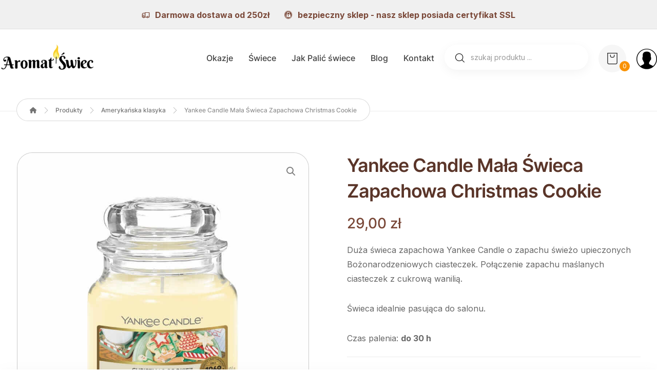

--- FILE ---
content_type: text/html; charset=UTF-8
request_url: https://aromatswiec.pl/produkt/yankee-candle-mala-swieca-zapachowa-christmas-cookie/
body_size: 23139
content:
<!DOCTYPE html>
				<html lang="pl-PL">
				<head>

					<meta http-equiv="Content-Type" content="text/html; charset=UTF-8"/>

					<meta name="viewport" content="width=device-width, initial-scale=1.0, minimum-scale=1.0"/><meta name='robots' content='index, follow, max-image-preview:large, max-snippet:-1, max-video-preview:-1' />

	<!-- This site is optimized with the Yoast SEO plugin v24.2 - https://yoast.com/wordpress/plugins/seo/ -->
	<title>Yankee Candle Mała Świeca Zapachowa Christmas Cookie - Aromat Świec</title>
	<link rel="canonical" href="https://aromatswiec.pl/produkt/yankee-candle-mala-swieca-zapachowa-christmas-cookie/" />
	<meta property="og:locale" content="pl_PL" />
	<meta property="og:type" content="article" />
	<meta property="og:title" content="Yankee Candle Mała Świeca Zapachowa Christmas Cookie - Aromat Świec" />
	<meta property="og:description" content="Duża świeca zapachowa Yankee Candle o zapachu świeżo upieczonych Bożonarodzeniowych ciasteczek. ..." />
	<meta property="og:url" content="https://aromatswiec.pl/produkt/yankee-candle-mala-swieca-zapachowa-christmas-cookie/" />
	<meta property="og:site_name" content="Aromat Świec" />
	<meta property="article:modified_time" content="2024-10-28T15:46:13+00:00" />
	<meta name="twitter:card" content="summary_large_image" />
	<meta name="twitter:label1" content="Szacowany czas czytania" />
	<meta name="twitter:data1" content="1 minuta" />
	<script type="application/ld+json" class="yoast-schema-graph">{"@context":"https://schema.org","@graph":[{"@type":"WebPage","@id":"https://aromatswiec.pl/produkt/yankee-candle-mala-swieca-zapachowa-christmas-cookie/","url":"https://aromatswiec.pl/produkt/yankee-candle-mala-swieca-zapachowa-christmas-cookie/","name":"Yankee Candle Mała Świeca Zapachowa Christmas Cookie - Aromat Świec","isPartOf":{"@id":"https://aromatswiec.pl/#website"},"primaryImageOfPage":{"@id":"https://aromatswiec.pl/produkt/yankee-candle-mala-swieca-zapachowa-christmas-cookie/#primaryimage"},"image":{"@id":"https://aromatswiec.pl/produkt/yankee-candle-mala-swieca-zapachowa-christmas-cookie/#primaryimage"},"thumbnailUrl":"https://aromatswiec.pl/wp-content/uploads/2024/10/pol_pl_Yankee-Candle-Christmas-Cookie-Mala-Swieca-104g-5418_1.jpg","datePublished":"2021-10-27T21:00:14+00:00","dateModified":"2024-10-28T15:46:13+00:00","breadcrumb":{"@id":"https://aromatswiec.pl/produkt/yankee-candle-mala-swieca-zapachowa-christmas-cookie/#breadcrumb"},"inLanguage":"pl-PL","potentialAction":[{"@type":"ReadAction","target":["https://aromatswiec.pl/produkt/yankee-candle-mala-swieca-zapachowa-christmas-cookie/"]}]},{"@type":"ImageObject","inLanguage":"pl-PL","@id":"https://aromatswiec.pl/produkt/yankee-candle-mala-swieca-zapachowa-christmas-cookie/#primaryimage","url":"https://aromatswiec.pl/wp-content/uploads/2024/10/pol_pl_Yankee-Candle-Christmas-Cookie-Mala-Swieca-104g-5418_1.jpg","contentUrl":"https://aromatswiec.pl/wp-content/uploads/2024/10/pol_pl_Yankee-Candle-Christmas-Cookie-Mala-Swieca-104g-5418_1.jpg","width":800,"height":800},{"@type":"BreadcrumbList","@id":"https://aromatswiec.pl/produkt/yankee-candle-mala-swieca-zapachowa-christmas-cookie/#breadcrumb","itemListElement":[{"@type":"ListItem","position":1,"name":"Strona główna","item":"https://aromatswiec.pl/"},{"@type":"ListItem","position":2,"name":"Shop","item":"https://aromatswiec.pl/shop/"},{"@type":"ListItem","position":3,"name":"Yankee Candle Mała Świeca Zapachowa Christmas Cookie"}]},{"@type":"WebSite","@id":"https://aromatswiec.pl/#website","url":"https://aromatswiec.pl/","name":"Aromat Świec","description":"","potentialAction":[{"@type":"SearchAction","target":{"@type":"EntryPoint","urlTemplate":"https://aromatswiec.pl/?s={search_term_string}"},"query-input":{"@type":"PropertyValueSpecification","valueRequired":true,"valueName":"search_term_string"}}],"inLanguage":"pl-PL"}]}</script>
	<!-- / Yoast SEO plugin. -->


<link rel='dns-prefetch' href='//fonts.googleapis.com' />
<link rel="alternate" title="oEmbed (JSON)" type="application/json+oembed" href="https://aromatswiec.pl/wp-json/oembed/1.0/embed?url=https%3A%2F%2Faromatswiec.pl%2Fprodukt%2Fyankee-candle-mala-swieca-zapachowa-christmas-cookie%2F" />
<link rel="alternate" title="oEmbed (XML)" type="text/xml+oembed" href="https://aromatswiec.pl/wp-json/oembed/1.0/embed?url=https%3A%2F%2Faromatswiec.pl%2Fprodukt%2Fyankee-candle-mala-swieca-zapachowa-christmas-cookie%2F&#038;format=xml" />
<style id='wp-img-auto-sizes-contain-inline-css'>
img:is([sizes=auto i],[sizes^="auto," i]){contain-intrinsic-size:3000px 1500px}
/*# sourceURL=wp-img-auto-sizes-contain-inline-css */
</style>
<style id='wp-emoji-styles-inline-css'>

	img.wp-smiley, img.emoji {
		display: inline !important;
		border: none !important;
		box-shadow: none !important;
		height: 1em !important;
		width: 1em !important;
		margin: 0 0.07em !important;
		vertical-align: -0.1em !important;
		background: none !important;
		padding: 0 !important;
	}
/*# sourceURL=wp-emoji-styles-inline-css */
</style>
<style id='wp-block-library-inline-css'>
:root{--wp-block-synced-color:#7a00df;--wp-block-synced-color--rgb:122,0,223;--wp-bound-block-color:var(--wp-block-synced-color);--wp-editor-canvas-background:#ddd;--wp-admin-theme-color:#007cba;--wp-admin-theme-color--rgb:0,124,186;--wp-admin-theme-color-darker-10:#006ba1;--wp-admin-theme-color-darker-10--rgb:0,107,160.5;--wp-admin-theme-color-darker-20:#005a87;--wp-admin-theme-color-darker-20--rgb:0,90,135;--wp-admin-border-width-focus:2px}@media (min-resolution:192dpi){:root{--wp-admin-border-width-focus:1.5px}}.wp-element-button{cursor:pointer}:root .has-very-light-gray-background-color{background-color:#eee}:root .has-very-dark-gray-background-color{background-color:#313131}:root .has-very-light-gray-color{color:#eee}:root .has-very-dark-gray-color{color:#313131}:root .has-vivid-green-cyan-to-vivid-cyan-blue-gradient-background{background:linear-gradient(135deg,#00d084,#0693e3)}:root .has-purple-crush-gradient-background{background:linear-gradient(135deg,#34e2e4,#4721fb 50%,#ab1dfe)}:root .has-hazy-dawn-gradient-background{background:linear-gradient(135deg,#faaca8,#dad0ec)}:root .has-subdued-olive-gradient-background{background:linear-gradient(135deg,#fafae1,#67a671)}:root .has-atomic-cream-gradient-background{background:linear-gradient(135deg,#fdd79a,#004a59)}:root .has-nightshade-gradient-background{background:linear-gradient(135deg,#330968,#31cdcf)}:root .has-midnight-gradient-background{background:linear-gradient(135deg,#020381,#2874fc)}:root{--wp--preset--font-size--normal:16px;--wp--preset--font-size--huge:42px}.has-regular-font-size{font-size:1em}.has-larger-font-size{font-size:2.625em}.has-normal-font-size{font-size:var(--wp--preset--font-size--normal)}.has-huge-font-size{font-size:var(--wp--preset--font-size--huge)}.has-text-align-center{text-align:center}.has-text-align-left{text-align:left}.has-text-align-right{text-align:right}.has-fit-text{white-space:nowrap!important}#end-resizable-editor-section{display:none}.aligncenter{clear:both}.items-justified-left{justify-content:flex-start}.items-justified-center{justify-content:center}.items-justified-right{justify-content:flex-end}.items-justified-space-between{justify-content:space-between}.screen-reader-text{border:0;clip-path:inset(50%);height:1px;margin:-1px;overflow:hidden;padding:0;position:absolute;width:1px;word-wrap:normal!important}.screen-reader-text:focus{background-color:#ddd;clip-path:none;color:#444;display:block;font-size:1em;height:auto;left:5px;line-height:normal;padding:15px 23px 14px;text-decoration:none;top:5px;width:auto;z-index:100000}html :where(.has-border-color){border-style:solid}html :where([style*=border-top-color]){border-top-style:solid}html :where([style*=border-right-color]){border-right-style:solid}html :where([style*=border-bottom-color]){border-bottom-style:solid}html :where([style*=border-left-color]){border-left-style:solid}html :where([style*=border-width]){border-style:solid}html :where([style*=border-top-width]){border-top-style:solid}html :where([style*=border-right-width]){border-right-style:solid}html :where([style*=border-bottom-width]){border-bottom-style:solid}html :where([style*=border-left-width]){border-left-style:solid}html :where(img[class*=wp-image-]){height:auto;max-width:100%}:where(figure){margin:0 0 1em}html :where(.is-position-sticky){--wp-admin--admin-bar--position-offset:var(--wp-admin--admin-bar--height,0px)}@media screen and (max-width:600px){html :where(.is-position-sticky){--wp-admin--admin-bar--position-offset:0px}}

/*# sourceURL=wp-block-library-inline-css */
</style><link rel='stylesheet' id='wc-blocks-style-css' href='https://aromatswiec.pl/wp-content/plugins/woocommerce/assets/client/blocks/wc-blocks.css?ver=wc-9.5.3' media='all' />
<style id='global-styles-inline-css'>
:root{--wp--preset--aspect-ratio--square: 1;--wp--preset--aspect-ratio--4-3: 4/3;--wp--preset--aspect-ratio--3-4: 3/4;--wp--preset--aspect-ratio--3-2: 3/2;--wp--preset--aspect-ratio--2-3: 2/3;--wp--preset--aspect-ratio--16-9: 16/9;--wp--preset--aspect-ratio--9-16: 9/16;--wp--preset--color--black: #000000;--wp--preset--color--cyan-bluish-gray: #abb8c3;--wp--preset--color--white: #ffffff;--wp--preset--color--pale-pink: #f78da7;--wp--preset--color--vivid-red: #cf2e2e;--wp--preset--color--luminous-vivid-orange: #ff6900;--wp--preset--color--luminous-vivid-amber: #fcb900;--wp--preset--color--light-green-cyan: #7bdcb5;--wp--preset--color--vivid-green-cyan: #00d084;--wp--preset--color--pale-cyan-blue: #8ed1fc;--wp--preset--color--vivid-cyan-blue: #0693e3;--wp--preset--color--vivid-purple: #9b51e0;--wp--preset--gradient--vivid-cyan-blue-to-vivid-purple: linear-gradient(135deg,rgb(6,147,227) 0%,rgb(155,81,224) 100%);--wp--preset--gradient--light-green-cyan-to-vivid-green-cyan: linear-gradient(135deg,rgb(122,220,180) 0%,rgb(0,208,130) 100%);--wp--preset--gradient--luminous-vivid-amber-to-luminous-vivid-orange: linear-gradient(135deg,rgb(252,185,0) 0%,rgb(255,105,0) 100%);--wp--preset--gradient--luminous-vivid-orange-to-vivid-red: linear-gradient(135deg,rgb(255,105,0) 0%,rgb(207,46,46) 100%);--wp--preset--gradient--very-light-gray-to-cyan-bluish-gray: linear-gradient(135deg,rgb(238,238,238) 0%,rgb(169,184,195) 100%);--wp--preset--gradient--cool-to-warm-spectrum: linear-gradient(135deg,rgb(74,234,220) 0%,rgb(151,120,209) 20%,rgb(207,42,186) 40%,rgb(238,44,130) 60%,rgb(251,105,98) 80%,rgb(254,248,76) 100%);--wp--preset--gradient--blush-light-purple: linear-gradient(135deg,rgb(255,206,236) 0%,rgb(152,150,240) 100%);--wp--preset--gradient--blush-bordeaux: linear-gradient(135deg,rgb(254,205,165) 0%,rgb(254,45,45) 50%,rgb(107,0,62) 100%);--wp--preset--gradient--luminous-dusk: linear-gradient(135deg,rgb(255,203,112) 0%,rgb(199,81,192) 50%,rgb(65,88,208) 100%);--wp--preset--gradient--pale-ocean: linear-gradient(135deg,rgb(255,245,203) 0%,rgb(182,227,212) 50%,rgb(51,167,181) 100%);--wp--preset--gradient--electric-grass: linear-gradient(135deg,rgb(202,248,128) 0%,rgb(113,206,126) 100%);--wp--preset--gradient--midnight: linear-gradient(135deg,rgb(2,3,129) 0%,rgb(40,116,252) 100%);--wp--preset--font-size--small: 13px;--wp--preset--font-size--medium: 20px;--wp--preset--font-size--large: 36px;--wp--preset--font-size--x-large: 42px;--wp--preset--font-family--inter: "Inter", sans-serif;--wp--preset--font-family--cardo: Cardo;--wp--preset--spacing--20: 0.44rem;--wp--preset--spacing--30: 0.67rem;--wp--preset--spacing--40: 1rem;--wp--preset--spacing--50: 1.5rem;--wp--preset--spacing--60: 2.25rem;--wp--preset--spacing--70: 3.38rem;--wp--preset--spacing--80: 5.06rem;--wp--preset--shadow--natural: 6px 6px 9px rgba(0, 0, 0, 0.2);--wp--preset--shadow--deep: 12px 12px 50px rgba(0, 0, 0, 0.4);--wp--preset--shadow--sharp: 6px 6px 0px rgba(0, 0, 0, 0.2);--wp--preset--shadow--outlined: 6px 6px 0px -3px rgb(255, 255, 255), 6px 6px rgb(0, 0, 0);--wp--preset--shadow--crisp: 6px 6px 0px rgb(0, 0, 0);}:where(.is-layout-flex){gap: 0.5em;}:where(.is-layout-grid){gap: 0.5em;}body .is-layout-flex{display: flex;}.is-layout-flex{flex-wrap: wrap;align-items: center;}.is-layout-flex > :is(*, div){margin: 0;}body .is-layout-grid{display: grid;}.is-layout-grid > :is(*, div){margin: 0;}:where(.wp-block-columns.is-layout-flex){gap: 2em;}:where(.wp-block-columns.is-layout-grid){gap: 2em;}:where(.wp-block-post-template.is-layout-flex){gap: 1.25em;}:where(.wp-block-post-template.is-layout-grid){gap: 1.25em;}.has-black-color{color: var(--wp--preset--color--black) !important;}.has-cyan-bluish-gray-color{color: var(--wp--preset--color--cyan-bluish-gray) !important;}.has-white-color{color: var(--wp--preset--color--white) !important;}.has-pale-pink-color{color: var(--wp--preset--color--pale-pink) !important;}.has-vivid-red-color{color: var(--wp--preset--color--vivid-red) !important;}.has-luminous-vivid-orange-color{color: var(--wp--preset--color--luminous-vivid-orange) !important;}.has-luminous-vivid-amber-color{color: var(--wp--preset--color--luminous-vivid-amber) !important;}.has-light-green-cyan-color{color: var(--wp--preset--color--light-green-cyan) !important;}.has-vivid-green-cyan-color{color: var(--wp--preset--color--vivid-green-cyan) !important;}.has-pale-cyan-blue-color{color: var(--wp--preset--color--pale-cyan-blue) !important;}.has-vivid-cyan-blue-color{color: var(--wp--preset--color--vivid-cyan-blue) !important;}.has-vivid-purple-color{color: var(--wp--preset--color--vivid-purple) !important;}.has-black-background-color{background-color: var(--wp--preset--color--black) !important;}.has-cyan-bluish-gray-background-color{background-color: var(--wp--preset--color--cyan-bluish-gray) !important;}.has-white-background-color{background-color: var(--wp--preset--color--white) !important;}.has-pale-pink-background-color{background-color: var(--wp--preset--color--pale-pink) !important;}.has-vivid-red-background-color{background-color: var(--wp--preset--color--vivid-red) !important;}.has-luminous-vivid-orange-background-color{background-color: var(--wp--preset--color--luminous-vivid-orange) !important;}.has-luminous-vivid-amber-background-color{background-color: var(--wp--preset--color--luminous-vivid-amber) !important;}.has-light-green-cyan-background-color{background-color: var(--wp--preset--color--light-green-cyan) !important;}.has-vivid-green-cyan-background-color{background-color: var(--wp--preset--color--vivid-green-cyan) !important;}.has-pale-cyan-blue-background-color{background-color: var(--wp--preset--color--pale-cyan-blue) !important;}.has-vivid-cyan-blue-background-color{background-color: var(--wp--preset--color--vivid-cyan-blue) !important;}.has-vivid-purple-background-color{background-color: var(--wp--preset--color--vivid-purple) !important;}.has-black-border-color{border-color: var(--wp--preset--color--black) !important;}.has-cyan-bluish-gray-border-color{border-color: var(--wp--preset--color--cyan-bluish-gray) !important;}.has-white-border-color{border-color: var(--wp--preset--color--white) !important;}.has-pale-pink-border-color{border-color: var(--wp--preset--color--pale-pink) !important;}.has-vivid-red-border-color{border-color: var(--wp--preset--color--vivid-red) !important;}.has-luminous-vivid-orange-border-color{border-color: var(--wp--preset--color--luminous-vivid-orange) !important;}.has-luminous-vivid-amber-border-color{border-color: var(--wp--preset--color--luminous-vivid-amber) !important;}.has-light-green-cyan-border-color{border-color: var(--wp--preset--color--light-green-cyan) !important;}.has-vivid-green-cyan-border-color{border-color: var(--wp--preset--color--vivid-green-cyan) !important;}.has-pale-cyan-blue-border-color{border-color: var(--wp--preset--color--pale-cyan-blue) !important;}.has-vivid-cyan-blue-border-color{border-color: var(--wp--preset--color--vivid-cyan-blue) !important;}.has-vivid-purple-border-color{border-color: var(--wp--preset--color--vivid-purple) !important;}.has-vivid-cyan-blue-to-vivid-purple-gradient-background{background: var(--wp--preset--gradient--vivid-cyan-blue-to-vivid-purple) !important;}.has-light-green-cyan-to-vivid-green-cyan-gradient-background{background: var(--wp--preset--gradient--light-green-cyan-to-vivid-green-cyan) !important;}.has-luminous-vivid-amber-to-luminous-vivid-orange-gradient-background{background: var(--wp--preset--gradient--luminous-vivid-amber-to-luminous-vivid-orange) !important;}.has-luminous-vivid-orange-to-vivid-red-gradient-background{background: var(--wp--preset--gradient--luminous-vivid-orange-to-vivid-red) !important;}.has-very-light-gray-to-cyan-bluish-gray-gradient-background{background: var(--wp--preset--gradient--very-light-gray-to-cyan-bluish-gray) !important;}.has-cool-to-warm-spectrum-gradient-background{background: var(--wp--preset--gradient--cool-to-warm-spectrum) !important;}.has-blush-light-purple-gradient-background{background: var(--wp--preset--gradient--blush-light-purple) !important;}.has-blush-bordeaux-gradient-background{background: var(--wp--preset--gradient--blush-bordeaux) !important;}.has-luminous-dusk-gradient-background{background: var(--wp--preset--gradient--luminous-dusk) !important;}.has-pale-ocean-gradient-background{background: var(--wp--preset--gradient--pale-ocean) !important;}.has-electric-grass-gradient-background{background: var(--wp--preset--gradient--electric-grass) !important;}.has-midnight-gradient-background{background: var(--wp--preset--gradient--midnight) !important;}.has-small-font-size{font-size: var(--wp--preset--font-size--small) !important;}.has-medium-font-size{font-size: var(--wp--preset--font-size--medium) !important;}.has-large-font-size{font-size: var(--wp--preset--font-size--large) !important;}.has-x-large-font-size{font-size: var(--wp--preset--font-size--x-large) !important;}
/*# sourceURL=global-styles-inline-css */
</style>

<style id='classic-theme-styles-inline-css'>
/*! This file is auto-generated */
.wp-block-button__link{color:#fff;background-color:#32373c;border-radius:9999px;box-shadow:none;text-decoration:none;padding:calc(.667em + 2px) calc(1.333em + 2px);font-size:1.125em}.wp-block-file__button{background:#32373c;color:#fff;text-decoration:none}
/*# sourceURL=/wp-includes/css/classic-themes.min.css */
</style>
<link rel='stylesheet' id='codevz-blocks-css' href='https://aromatswiec.pl/wp-content/themes/xtra//assets/css/blocks.css?ver=6.9' media='all' />
<link rel='stylesheet' id='cz-icons-pack-css' href='https://aromatswiec.pl/wp-content/plugins/codevz-plus/admin/fields/codevz_fields/icons/czicons.css?ver=4.9.12' media='all' />
<link rel='stylesheet' id='contact-form-7-css' href='https://aromatswiec.pl/wp-content/plugins/contact-form-7/includes/css/styles.css?ver=6.0.2' media='all' />
<link rel='stylesheet' id='photoswipe-css' href='https://aromatswiec.pl/wp-content/plugins/woocommerce/assets/css/photoswipe/photoswipe.min.css?ver=9.5.3' media='all' />
<link rel='stylesheet' id='photoswipe-default-skin-css' href='https://aromatswiec.pl/wp-content/plugins/woocommerce/assets/css/photoswipe/default-skin/default-skin.min.css?ver=9.5.3' media='all' />
<link rel='stylesheet' id='woocommerce-layout-css' href='https://aromatswiec.pl/wp-content/plugins/woocommerce/assets/css/woocommerce-layout.css?ver=9.5.3' media='all' />
<link rel='stylesheet' id='woocommerce-smallscreen-css' href='https://aromatswiec.pl/wp-content/plugins/woocommerce/assets/css/woocommerce-smallscreen.css?ver=9.5.3' media='only screen and (max-width: 768px)' />
<link rel='stylesheet' id='woocommerce-general-css' href='https://aromatswiec.pl/wp-content/plugins/woocommerce/assets/css/woocommerce.css?ver=9.5.3' media='all' />
<style id='woocommerce-inline-inline-css'>
.woocommerce form .form-row .required { visibility: visible; }
/*# sourceURL=woocommerce-inline-inline-css */
</style>
<link rel='stylesheet' id='codevz-css' href='https://aromatswiec.pl/wp-content/themes/xtra/assets/css/core.css?ver=4.9.11' media='all' />
<link rel='stylesheet' id='codevz-laptop-css' href='https://aromatswiec.pl/wp-content/themes/xtra/assets/css/core-laptop.css?ver=4.9.11' media='screen and (max-width: 1024px)' />
<link rel='stylesheet' id='codevz-tablet-css' href='https://aromatswiec.pl/wp-content/themes/xtra/assets/css/core-tablet.css?ver=4.9.11' media='screen and (max-width: 768px)' />
<link rel='stylesheet' id='codevz-mobile-css' href='https://aromatswiec.pl/wp-content/themes/xtra/assets/css/core-mobile.css?ver=4.9.11' media='screen and (max-width: 480px)' />
<link rel='stylesheet' id='codevz-single-css' href='https://aromatswiec.pl/wp-content/themes/xtra/assets/css/single.css?ver=4.9.11' media='all' />
<link rel='stylesheet' id='google-font-inter-css' href='https://fonts.googleapis.com/css?family=Inter%3A300%2C400%2C700&#038;ver=6.9' media='all' />
<link rel='stylesheet' id='codevz-woocommerce-css' href='https://aromatswiec.pl/wp-content/themes/xtra/assets/css/woocommerce.css?ver=4.9.11' media='all' />
<link rel='stylesheet' id='codevz-plus-css' href='https://aromatswiec.pl/wp-content/plugins/codevz-plus/assets/css/codevzplus.css?ver=4.9.12' media='all' />
<link rel='stylesheet' id='codevz-plus-tablet-css' href='https://aromatswiec.pl/wp-content/plugins/codevz-plus/assets/css/codevzplus-tablet.css?ver=4.9.12' media='screen and (max-width: 768px)' />
<link rel='stylesheet' id='codevz-plus-mobile-css' href='https://aromatswiec.pl/wp-content/plugins/codevz-plus/assets/css/codevzplus-mobile.css?ver=4.9.12' media='screen and (max-width: 480px)' />
<link rel='stylesheet' id='xtra-elementor-front-css' href='https://aromatswiec.pl/wp-content/plugins/codevz-plus/assets/css/elementor.css?ver=4.9.12' media='all' />
<link rel='stylesheet' id='font-awesome-shims-css' href='https://aromatswiec.pl/wp-content/plugins/codevz-plus/admin/assets/css/font-awesome/css/v4-shims.min.css?ver=6.4.2' media='all' />
<link rel='stylesheet' id='font-awesome-css' href='https://aromatswiec.pl/wp-content/plugins/codevz-plus/admin/assets/css/font-awesome/css/all.min.css?ver=6.4.2' media='all' />
<script src="https://aromatswiec.pl/wp-includes/js/jquery/jquery.min.js?ver=3.7.1" id="jquery-core-js"></script>
<script src="https://aromatswiec.pl/wp-includes/js/jquery/jquery-migrate.min.js?ver=3.4.1" id="jquery-migrate-js"></script>
<script src="https://aromatswiec.pl/wp-content/plugins/woocommerce/assets/js/jquery-blockui/jquery.blockUI.min.js?ver=2.7.0-wc.9.5.3" id="jquery-blockui-js" data-wp-strategy="defer"></script>
<script id="wc-add-to-cart-js-extra">
var wc_add_to_cart_params = {"ajax_url":"/wp-admin/admin-ajax.php","wc_ajax_url":"/?wc-ajax=%%endpoint%%","i18n_view_cart":"Zobacz koszyk","cart_url":"https://aromatswiec.pl/koszyk/","is_cart":"","cart_redirect_after_add":"no"};
//# sourceURL=wc-add-to-cart-js-extra
</script>
<script src="https://aromatswiec.pl/wp-content/plugins/woocommerce/assets/js/frontend/add-to-cart.min.js?ver=9.5.3" id="wc-add-to-cart-js" data-wp-strategy="defer"></script>
<script src="https://aromatswiec.pl/wp-content/plugins/woocommerce/assets/js/zoom/jquery.zoom.min.js?ver=1.7.21-wc.9.5.3" id="zoom-js" defer data-wp-strategy="defer"></script>
<script src="https://aromatswiec.pl/wp-content/plugins/woocommerce/assets/js/flexslider/jquery.flexslider.min.js?ver=2.7.2-wc.9.5.3" id="flexslider-js" defer data-wp-strategy="defer"></script>
<script src="https://aromatswiec.pl/wp-content/plugins/woocommerce/assets/js/photoswipe/photoswipe.min.js?ver=4.1.1-wc.9.5.3" id="photoswipe-js" defer data-wp-strategy="defer"></script>
<script src="https://aromatswiec.pl/wp-content/plugins/woocommerce/assets/js/photoswipe/photoswipe-ui-default.min.js?ver=4.1.1-wc.9.5.3" id="photoswipe-ui-default-js" defer data-wp-strategy="defer"></script>
<script id="wc-single-product-js-extra">
var wc_single_product_params = {"i18n_required_rating_text":"Prosz\u0119 wybra\u0107 ocen\u0119","i18n_product_gallery_trigger_text":"Wy\u015bwietl pe\u0142noekranow\u0105 galeri\u0119 obrazk\u00f3w","review_rating_required":"yes","flexslider":{"rtl":false,"animation":"slide","smoothHeight":true,"directionNav":true,"controlNav":"thumbnails","slideshow":false,"animationSpeed":500,"animationLoop":false,"allowOneSlide":false},"zoom_enabled":"1","zoom_options":[],"photoswipe_enabled":"1","photoswipe_options":{"shareEl":false,"closeOnScroll":false,"history":false,"hideAnimationDuration":0,"showAnimationDuration":0},"flexslider_enabled":"1"};
//# sourceURL=wc-single-product-js-extra
</script>
<script src="https://aromatswiec.pl/wp-content/plugins/woocommerce/assets/js/frontend/single-product.min.js?ver=9.5.3" id="wc-single-product-js" defer data-wp-strategy="defer"></script>
<script src="https://aromatswiec.pl/wp-content/plugins/woocommerce/assets/js/js-cookie/js.cookie.min.js?ver=2.1.4-wc.9.5.3" id="js-cookie-js" defer data-wp-strategy="defer"></script>
<script id="woocommerce-js-extra">
var woocommerce_params = {"ajax_url":"/wp-admin/admin-ajax.php","wc_ajax_url":"/?wc-ajax=%%endpoint%%"};
//# sourceURL=woocommerce-js-extra
</script>
<script src="https://aromatswiec.pl/wp-content/plugins/woocommerce/assets/js/frontend/woocommerce.min.js?ver=9.5.3" id="woocommerce-js" defer data-wp-strategy="defer"></script>
<script src="https://aromatswiec.pl/wp-content/plugins/js_composer/assets/js/vendors/woocommerce-add-to-cart.js?ver=7.9" id="vc_woocommerce-add-to-cart-js-js"></script>
<script id="wc-cart-fragments-js-extra">
var wc_cart_fragments_params = {"ajax_url":"/wp-admin/admin-ajax.php","wc_ajax_url":"/?wc-ajax=%%endpoint%%","cart_hash_key":"wc_cart_hash_57d47bba662b483b1487ab4f69b7458c","fragment_name":"wc_fragments_57d47bba662b483b1487ab4f69b7458c","request_timeout":"5000"};
//# sourceURL=wc-cart-fragments-js-extra
</script>
<script src="https://aromatswiec.pl/wp-content/plugins/woocommerce/assets/js/frontend/cart-fragments.min.js?ver=9.5.3" id="wc-cart-fragments-js" defer data-wp-strategy="defer"></script>
<script></script><link rel="https://api.w.org/" href="https://aromatswiec.pl/wp-json/" /><link rel="alternate" title="JSON" type="application/json" href="https://aromatswiec.pl/wp-json/wp/v2/product/8469" /><meta name="generator" content="WordPress 6.9" />
<meta name="generator" content="WooCommerce 9.5.3" />
<link rel='shortlink' href='https://aromatswiec.pl/?p=8469' />
<meta name="format-detection" content="telephone=no">	<noscript><style>.woocommerce-product-gallery{ opacity: 1 !important; }</style></noscript>
	<meta name="generator" content="Powered by WPBakery Page Builder - drag and drop page builder for WordPress."/>
<meta name="generator" content="Powered by Slider Revolution 6.7.25 - responsive, Mobile-Friendly Slider Plugin for WordPress with comfortable drag and drop interface." />
<style class='wp-fonts-local'>
@font-face{font-family:Inter;font-style:normal;font-weight:300 900;font-display:fallback;src:url('https://aromatswiec.pl/wp-content/plugins/woocommerce/assets/fonts/Inter-VariableFont_slnt,wght.woff2') format('woff2');font-stretch:normal;}
@font-face{font-family:Cardo;font-style:normal;font-weight:400;font-display:fallback;src:url('https://aromatswiec.pl/wp-content/plugins/woocommerce/assets/fonts/cardo_normal_400.woff2') format('woff2');}
</style>
<link rel="icon" href="https://aromatswiec.pl/wp-content/uploads/2024/11/cropped-fire-32x32.png" sizes="32x32" />
<link rel="icon" href="https://aromatswiec.pl/wp-content/uploads/2024/11/cropped-fire-192x192.png" sizes="192x192" />
<link rel="apple-touch-icon" href="https://aromatswiec.pl/wp-content/uploads/2024/11/cropped-fire-180x180.png" />
<meta name="msapplication-TileImage" content="https://aromatswiec.pl/wp-content/uploads/2024/11/cropped-fire-270x270.png" />
<style id="codevz-inline-css" data-noptimize>.woocommerce div.product form.cart .variations .codevz-variations-button label,.codevz-product-live,.codevz-woo-columns span{border-radius:100px}article .cz_post_icon{border-radius:100px;color: #5a3529}.xtra-cookie a.xtra-cookie-button,.xtra-outofstock{border-radius:100px}.xtra-cookie a.xtra-cookie-button,article .cz_post_icon{background-color:#5a3529}.xtra-cookie{fill:#5a3529}.woocommerce div.product form.cart .variations .codevz-variations-thumbnail label{border-radius:7px}.xtra-cookie{border-radius:7px}.admin-bar .cz_fixed_top_border{top:32px}.admin-bar i.offcanvas-close {top: 32px}.admin-bar .offcanvas_area, .admin-bar .hidden_top_bar{margin-top: 32px}.admin-bar .header_5,.admin-bar .onSticky{top: 32px}@media screen and (max-width:768px) {.admin-bar .header_5,.admin-bar .onSticky,.admin-bar .cz_fixed_top_border,.admin-bar i.offcanvas-close {top: 46px}.admin-bar .onSticky {top: 0}.admin-bar .offcanvas_area,.admin-bar .offcanvas_area,.admin-bar .hidden_top_bar{margin-top:46px;height:calc(100% - 46px);}}

/* Theme color */a:hover, .sf-menu > .cz.current_menu > a, .sf-menu > .cz .cz.current_menu > a,.sf-menu > .current-menu-parent > a,.comment-text .star-rating span {color: #5a3529} 
form button, .button, #edd-purchase-button, .edd-submit, .edd-submit.button.blue, .edd-submit.button.blue:hover, .edd-submit.button.blue:focus, [type=submit].edd-submit, .sf-menu > .cz > a:before,.sf-menu > .cz > a:before,
.post-password-form input[type="submit"], .wpcf7-submit, .submit_user, 
#commentform #submit, .commentlist li.bypostauthor > .comment-body:after,.commentlist li.comment-author-admin > .comment-body:after, 
 .pagination .current, .pagination > b, .pagination a:hover, .page-numbers .current, .page-numbers a:hover, .pagination .next:hover, 
.pagination .prev:hover, input[type=submit], .sticky:before, .commentlist li.comment-author-admin .fn,
input[type=submit],input[type=button],.cz_header_button,.cz_default_portfolio a,
.cz_readmore, .more-link, a.cz_btn, .cz_highlight_1:after, div.cz_btn ,.woocommerce input.button.alt.woocommerce #respond input#submit, .woocommerce a.button, .woocommerce button.button, .woocommerce input.button,.woocommerce .woocommerce-error .button,.woocommerce .woocommerce-info .button, .woocommerce .woocommerce-message .button, .woocommerce-page .woocommerce-error .button, .woocommerce-page .woocommerce-info .button, .woocommerce-page .woocommerce-message .button,#add_payment_method table.cart input, .woocommerce-cart table.cart input:not(.input-text), .woocommerce-checkout table.cart input,.woocommerce input.button:disabled, .woocommerce input.button:disabled[disabled],#add_payment_method table.cart input, #add_payment_method .wc-proceed-to-checkout a.checkout-button, .woocommerce-cart .wc-proceed-to-checkout a.checkout-button, .woocommerce-checkout .wc-proceed-to-checkout a.checkout-button,.woocommerce #payment #place_order, .woocommerce-page #payment #place_order,.woocommerce input.button.alt,.woocommerce #respond input#submit.alt:hover, .woocommerce button.button.alt:hover, .woocommerce input.button.alt:hover,.woocommerce #respond input#submit.alt:hover, .woocommerce a.button.alt:hover, .woocommerce nav.woocommerce-pagination ul li a:focus, .woocommerce nav.woocommerce-pagination ul li a:hover, .woocommerce nav.woocommerce-pagination ul li span.current, .widget_product_search #searchsubmit,.woocommerce .widget_price_filter .ui-slider .ui-slider-range, .woocommerce .widget_price_filter .ui-slider .ui-slider-handle, .woocommerce #respond input#submit, .woocommerce a.button, .woocommerce button.button, .woocommerce input.button, .woocommerce div.product form.cart .button, .xtra-product-icons,.woocommerce button.button.alt {background-color: #5a3529}
.cs_load_more_doing, div.wpcf7 .wpcf7-form .ajax-loader {border-right-color: #5a3529}
input:focus,textarea:focus,select:focus {border-color: #5a3529 !important}
::selection {background-color: #5a3529;color: #fff}
::-moz-selection {background-color: #5a3529;color: #fff}.codevz-magic-mouse div:first-child{background-color: #5a3529}.codevz-magic-mouse div:last-child{border-color: #5a3529}.codevz-magic-mouse-hover div:last-child{background-color: rgba(90,53,41,0.2)}

/* Custom */.woocommerce #reviews #comments h2 {
  font-size: 26px;
  font-weight: 700;
}

@media only screen and (max-width: 479px) {
	.footer_2 .row.elms_row{padding: 20px 0;margin-bottom: 70px;}
}


/* Dynamic  */form button,.comment-form button,a.cz_btn,div.cz_btn,a.cz_btn_half_to_fill:before,a.cz_btn_half_to_fill_v:before,a.cz_btn_half_to_fill:after,a.cz_btn_half_to_fill_v:after,a.cz_btn_unroll_v:before, a.cz_btn_unroll_h:before,a.cz_btn_fill_up:before,a.cz_btn_fill_down:before,a.cz_btn_fill_left:before,a.cz_btn_fill_right:before,.wpcf7-submit,input[type=submit],input[type=button],.button,.cz_header_button,.woocommerce a.button,.woocommerce input.button,.woocommerce #respond input#submit.alt,.woocommerce a.button.alt,.woocommerce button.button.alt,.woocommerce input.button.alt,.woocommerce #respond input#submit, .woocommerce a.button, .woocommerce button.button, .woocommerce input.button, #edd-purchase-button, .edd-submit, [type=submit].edd-submit, .edd-submit.button.blue,.woocommerce #payment #place_order, .woocommerce-page #payment #place_order,.woocommerce button.button:disabled, .woocommerce button.button:disabled[disabled], .woocommerce a.button.wc-forward,.wp-block-search .wp-block-search__button,.woocommerce-message a.restore-item.button{font-weight:700;padding-right:30px;padding-left:30px;border-radius:100px}form button:hover,.comment-form button:hover,a.cz_btn:hover,div.cz_btn:hover,a.cz_btn_half_to_fill:hover:before, a.cz_btn_half_to_fill_v:hover:before,a.cz_btn_half_to_fill:hover:after, a.cz_btn_half_to_fill_v:hover:after,a.cz_btn_unroll_v:after, a.cz_btn_unroll_h:after,a.cz_btn_fill_up:after,a.cz_btn_fill_down:after,a.cz_btn_fill_left:after,a.cz_btn_fill_right:after,.wpcf7-submit:hover,input[type=submit]:hover,input[type=button]:hover,.button:hover,.cz_header_button:hover,.woocommerce a.button:hover,.woocommerce input.button:hover,.woocommerce #respond input#submit.alt:hover,.woocommerce a.button.alt:hover,.woocommerce button.button.alt:hover,.woocommerce input.button.alt:hover,.woocommerce #respond input#submit:hover, .woocommerce a.button:hover, .woocommerce button.button:hover, .woocommerce input.button:hover, #edd-purchase-button:hover, .edd-submit:hover, [type=submit].edd-submit:hover, .edd-submit.button.blue:hover, .edd-submit.button.blue:focus,.woocommerce #payment #place_order:hover, .woocommerce-page #payment #place_order:hover,.woocommerce div.product form.cart .button:hover,.woocommerce button.button:disabled:hover, .woocommerce button.button:disabled[disabled]:hover, .woocommerce a.button.wc-forward:hover,.wp-block-search .wp-block-search__button:hover,.woocommerce-message a.restore-item.button:hover{color:#ffffff;background-color:#7a4838}.widget{padding:40px;margin-bottom:40px;border-style:solid;border-width:1px;border-color:rgba(0,0,0,0.15);border-radius:25px}.widget > .codevz-widget-title, .sidebar_inner .widget_block > div > div > h2{font-size:18px;border-style:solid}input,textarea,select,.qty,.woocommerce-input-wrapper .select2-selection--single,#add_payment_method table.cart td.actions .coupon .input-text, .woocommerce-cart table.cart td.actions .coupon .input-text, .woocommerce-checkout table.cart td.actions .coupon .input-text{font-size:14px;padding:15px 15px 15px 22px;border-style:solid;border-width:1px;border-color:rgba(0,0,0,0.08);border-radius:30px}div.logo_hover_tooltip{width:560px;padding:30px;border-style:solid;border-radius:10px;box-shadow:0px 10px 34px rgba(10,10,10,0.1)}.elms_row .cz_social a, .fixed_side .cz_social a, #xtra-social-popup [class*="xtra-social-type-"] a{font-size:16px;color:#1c1c1c;background-color:#ffffff;padding:5px;margin-right:5px;margin-left:5px;border-radius:200px}.elms_row .cz_social a:hover, .fixed_side .cz_social a:hover, #xtra-social-popup [class*="xtra-social-type-"] a:hover{color:#ffffff}.header_1{background-color:#f0f0f0;border-style:solid;border-bottom-width:1px;border-color:#dfdfdf}#menu_header_1 > .cz > a:hover,#menu_header_1 > .cz:hover > a,#menu_header_1 > .cz.current_menu > a,#menu_header_1 > .current-menu-parent > a{color:#5a3529}#menu_header_1 .cz .cz a:hover,#menu_header_1 .cz .cz:hover > a,#menu_header_1 .cz .cz.current_menu > a,#menu_header_1 .cz .current_menu > .current_menu{color:#5a3529}.header_2{padding-top:30px;padding-bottom:20px}#menu_header_2 > .cz > a{font-size:16px;color:rgba(0,0,0,0.75);font-weight:500;padding-top:10px;padding-bottom:15px;margin-right:15px;margin-left:15px}#menu_header_2 > .cz > a:hover,#menu_header_2 > .cz:hover > a,#menu_header_2 > .cz.current_menu > a,#menu_header_2 > .current-menu-parent > a{color:#5a3529}#menu_header_2 > .cz > a:before{width:5px;height:5px;border-radius:100px;bottom:10px;left:calc(50% - 3px)}#menu_header_2 .cz .sub-menu:not(.cz_megamenu_inner_ul),#menu_header_2 .cz_megamenu_inner_ul .cz_megamenu_inner_ul{padding:20px 0px;margin-top:0px;margin-right:40px;margin-left:40px;border-radius:10px;box-shadow:0px 10px 50px 0px rgba(0,0,0,0.1)}#menu_header_2 .cz .cz a{border-style:solid;border-left-width:5px;border-color:rgba(255,255,255,0.01)}.rtl #menu_header_2 .cz .cz a{border-left-width:0;border-right-width:5px}#menu_header_2 .cz .cz a:hover,#menu_header_2 .cz .cz:hover > a,#menu_header_2 .cz .cz.current_menu > a,#menu_header_2 .cz .current_menu > .current_menu{color:#5a3529;padding-left:27px;border-style:solid;border-color:#5a3529}.onSticky{background-color:rgba(255,255,255,0.95) !important;padding-top:10px !important;padding-bottom:10px !important;box-shadow:0px 7px 19px 0px rgba(0,0,0,0.07) !important}.header_4{background-color:#ffffff;box-shadow:0px 10px 50px 0px rgba(0,0,0,0.1)}#menu_header_4{background-position:right top;background-attachment:fixed;background-size:cover;background-color:#111111}#menu_header_4 > .cz > a{color:rgba(255,255,255,0.84);border-style:solid;border-color:rgba(255,255,255,0.08)}#menu_header_4 > .cz > a:hover,#menu_header_4 > .cz:hover > a,#menu_header_4 > .cz.current_menu > a,#menu_header_4 > .current-menu-parent > a{color:#ffffff;padding-right:30px;padding-left:30px}#menu_header_4 > .cz > a:before{background-color:#5a3529;width:100%;height:1px;display:block}#menu_header_4 .cz .cz a{font-size:12px;color:#dddddd}#menu_header_4 .cz .cz a:hover,#menu_header_4 .cz .cz:hover > a,#menu_header_4 .cz .cz.current_menu > a,#menu_header_4 .cz .current_menu > .current_menu{color:#ffffff;padding-right:32px;padding-left:32px}.hidden_top_bar{color:#0a0101;background-color:#ffffff;border-style:solid;border-width:0 0 2px;border-color:#ffffff;transform: translateY(calc(-100% + 2px))}.hidden_top_bar > i{color:#000000;background:#ffffff;padding:14px 16px 15px 16px;border-style:solid;border-radius:0px}.page_title,.header_onthe_cover .page_title{padding:0px;border-style:solid;border-bottom-width:1px;border-color:rgba(0,0,0,0.08)}.page_title .section_title{font-size:24px;color:#000000}.breadcrumbs a,.breadcrumbs i{font-size:12px;color:rgba(0,0,0,0.55);font-weight:500}.breadcrumbs{background-color:#ffffff;padding:7px 25px;margin-top:10px;margin-bottom:-20px;border-style:solid;border-width:1px;border-color:rgba(0,0,0,0.15);border-radius:100px}[class*="cz_tooltip_"] [data-title]:after{font-family:'Inter'}body, body.rtl, .rtl form{color:#7a4838;font-family:'Inter'}.cz_middle_footer a{color:rgba(0,0,0,0.5)}.cz_middle_footer a:hover{color:#5a3529}.footer_2 .row{padding:20px 80px}i.backtotop{font-size:20px;color:#ffffff;background-color:#5a3529;padding:4px;border-radius:100px}i.fixed_contact{font-size:14px;color:#ffffff;background-color:#5a3529;margin-right:5px;border-radius:0px}div.fixed_contact{border-radius:0px}.footer_widget > .codevz-widget-title, footer .widget_block > div > div > h2{border-style:none}.woocommerce ul.products li.product a img{background-color:transparent}i.backtotop:hover{color:#ffffff;background-color:#222222}.woocommerce ul.products li.product .woocommerce-loop-category__title, .woocommerce ul.products li.product .woocommerce-loop-product__title, .woocommerce ul.products li.product h3,.woocommerce.woo-template-2 ul.products li.product .woocommerce-loop-category__title, .woocommerce.woo-template-2 ul.products li.product .woocommerce-loop-product__title, .woocommerce.woo-template-2 ul.products li.product h3{font-size:19px;font-weight:600}.woocommerce ul.products li.product .star-rating{font-size:12px;color:#ffb300;margin:5px 0px 7px}.woocommerce ul.products li.product .button.add_to_cart_button, .woocommerce ul.products li.product .button[class*="product_type_"]{font-size:14px;font-weight:400;padding:18px 32px 17px 27px;margin-right:auto;margin-left:auto;display:block;position:absolute;top:24%;left:calc(50% - 80px);opacity:0.0}.woocommerce span.onsale, .woocommerce ul.products li.product .onsale,.woocommerce.single span.onsale, .woocommerce.single ul.products li.product .onsale{font-size:12px;color:#ffffff;font-weight:600;background-color:#5a3529;padding:4px;border-style:solid;border-radius:30px;box-shadow:0px 0px 0px 0px transparent;top:15px;left:16px}.woocommerce ul.products li.product .price{font-size:20px;font-weight:500;padding-right:0px;padding-left:0px;margin-right:0px;margin-left:0px;position:static}.woocommerce div.product .product_title{font-size:36px;color:#5a3529;font-weight:600}.woocommerce .woocommerce-product-rating .star-rating{font-size:16px;color:#ffbb00;margin-top:0px}.woocommerce div.product .summary > p.price, .woocommerce div.product .summary > span.price{font-size:28px;color:#7a4838;font-weight:500;margin-bottom:10px}.page_content img, a.cz_post_image img, footer img, .cz_image_in, .wp-block-gallery figcaption, .cz_grid .cz_grid_link{border-radius:7px}.tagcloud a, .widget .tagcloud a, .cz_post_cat a, .cz_post_views a{background-color:#ffffff;padding-right:15px;padding-left:15px;border-style:solid;border-color:rgba(90,53,41,0.1);border-radius:50px}.tagcloud a:hover, .widget .tagcloud a:hover, .cz_post_cat a:hover, .cz_post_views a:hover{color:#ffffff;background-color:#5a3529}.pagination a, .pagination > b, .pagination span, .page-numbers a, .page-numbers span, .woocommerce nav.woocommerce-pagination ul li a, .woocommerce nav.woocommerce-pagination ul li span{color:#7a4838;background-color:#ffffff;padding:4px;margin-right:1px;margin-left:1px;border-style:solid;border-color:rgba(12,12,12,0.15);border-radius:100px}.cz-cpt-post .cz_readmore, .cz-cpt-post .more-link{color:#ffffff;background-color:#5a3529;padding:12px 30px 12px 22px;margin-right:auto;margin-left:auto;border-style:solid;border-radius:100px;display:table}.rtl.cz-cpt-post .cz_readmore,.rtl.cz-cpt-post .more-link{padding-left: 15px;padding-right: 10px}.cz-cpt-post .cz_readmore:hover, .cz-cpt-post .more-link:hover{color:#ffffff;background-color:#7a4838}.cz-cpt-post .cz_readmore i, .cz-cpt-post .more-link i{color:#ffffff;border-style:solid;border-radius:0px}.woocommerce div.product div.images img{border-style:solid;border-width:1px;border-color:rgba(0,0,0,0.15);border-radius:30px}.cz-cpt-post .cz_default_loop > div{padding:0px 40px 40px;margin-top:40px;margin-bottom:60px;border-style:solid;border-width:1px;border-color:rgba(0,0,0,0.15);border-radius:30px}.cz-cpt-post .cz_default_loop .cz_post_author_name{opacity:0.6}.next_prev .previous i,.next_prev .next i{color:#ffffff;background-color:#5a3529;border-radius:50px}.cz-cpt-portfolio .cz_default_loop .cz_post_title h3{color:#5a3529}.cz-cpt-post .cz_post_image, .cz-cpt-post .cz_post_svg{background-color:#000000;margin-top:-40px;margin-bottom:0px;border-radius:30px}[class*="cz_tooltip_"] [data-title]:after{color:#ffffff;background-color:#5a3529;border-radius:100px}#menu_header_2 > .cz > a .cz_indicator{font-size:10px;color:rgba(0,0,0,0.53);margin-left:4px}#menu_header_2 .cz .cz a .cz_indicator{color:rgba(122,72,56,0.3);margin-right:10px}#menu_header_2 .sub-menu .sub-menu:not(.cz_megamenu_inner_ul){margin-top:-17px;margin-right:10px;margin-left:10px}.cz-cpt-post article .cz_post_icon{font-size:18px;color:#ffffff;background-color:#7a4838;padding:30px;border-radius:100px}.single_con .tagcloud a:first-child, .single_con .cz_post_cat a:first-child, .cz_post_views a:first-child{color:#ffffff;background-color:#7a4838;width:12px;padding-right:12px;padding-left:12px;border-style:solid;border-color:rgba(90,53,41,0.1);border-radius:50px}.next_prev .previous:hover i,.next_prev .next:hover i{color:#ffffff;background-color:#7a4838;margin-right:-5px;margin-left:-5px}.xtra-comments .commentlist li article{background-color:#ffffff;border-style:solid;border-width:1px;border-color:rgba(12,12,12,0.05);border-radius:30px}.woocommerce.single span.onsale{top:15px;left:15px}.cz_default_loop.sticky > div{margin-top:-1px}.cz-cpt-post .cz_readmore:hover i, .cz-cpt-post .more-link:hover i{color:#ffffff}.widget > .codevz-widget-title:before, .sidebar_inner .widget_block > div > div > h2:before{background-color:#5a3529;width:20px;height:1px}.cz-cpt-post .cz_default_loop .cz_post_author_avatar img{border-radius:120px}.cz_related_posts .cz_related_post .cz_post_image{margin-top:0px}div.xtra-share{margin-top:60px;border-style:solid;border-width:1px;border-color:rgba(0,0,0,0.15);border-radius:100px}div.xtra-share a{color:rgba(0,0,0,0.4);border-radius:100px;opacity:1}.products .product .xtra-product-icons{background-color:transparent;width:1px;border-radius:100px;box-shadow:0px 0px 0px 0px transparent;position:absolute;top:auto;bottom:-160px;opacity:0.0}.products .product .xtra-add-to-wishlist:hover{color:#ffffff;background-color:#5a3529;border-style:solid;border-color:#5a3529}.products .product .xtra-product-quick-view:hover{color:#ffffff;background-color:#5a3529;border-style:solid;border-color:#5a3529}.woocommerce div.product .woocommerce-tabs ul.tabs li.active{color:#7a4838;font-weight:600;border-style:solid;border-color:rgba(0,0,0,0.15)}.woocommerce div.product .woocommerce-tabs ul.tabs li{font-weight:400;letter-spacing:1px;background-color:rgba(0,0,0,0.04);margin-top:40px;margin-right:7px;border-radius:15px 15px 0 0}.woocommerce div.product .woocommerce-tabs .panel{border-style:solid;border-color:rgba(0,0,0,0.15);border-radius:15px}.woocommerce .cart .xtra-product-icons-wishlist{padding:3px;margin-left:10px;border-radius:100px}.woocommerce .cart .xtra-product-icons-wishlist:hover{color:#ffffff;background-color:#7a4838}.next_prev{padding:30px;border-style:solid;border-width:1px;border-color:rgba(0,0,0,0.15);border-radius:50px}.xtra-comments,.content.cz_related_posts,.cz_author_box,.related.products,.upsells.products,.up-sells.products,.woocommerce-page .cart-collaterals .cart_totals,.woocommerce-page #customer_details,.woocommerce-page .codevz-checkout-details,.woocommerce-page .woocommerce-order-details,.woocommerce-page .woocommerce-customer-details,.woocommerce-page .cart-collaterals .cross-sells,.woocommerce-account .cz_post_content > .woocommerce{padding:40px 50px 30px;border-style:solid;border-width:1px;border-color:rgba(0,0,0,0.15);border-radius:40px}#comments > h3,.content.cz_related_posts > h4,.content.cz_author_box > h4,.related.products > h2,.upsells.products > h2,.up-sells.products > h2,.up-sells.products > h2,.woocommerce-page .cart-collaterals .cart_totals > h2,.woocommerce-page #customer_details > div:first-child > div:first-child > h3:first-child,.woocommerce-page .codevz-checkout-details > h3,.woocommerce-page .woocommerce-order-details > h2,.woocommerce-page .woocommerce-customer-details > h2,.woocommerce-page .cart-collaterals .cross-sells > h2{font-size:20px;font-weight:700;border-style:solid;border-bottom-width:1px;border-color:rgba(0,0,0,0.15)}.woocommerce div.product .summary > p.price del span, .woocommerce div.product .summary > span.price del span{font-size:20px;color:rgba(0,0,0,0.71);font-weight:300}.next_prev h4 small{color:#7f7f7f}.cz-cpt-post .cz_default_loop .cz_post_con{color:#686868;text-align:center}.quantity-down{color:#7a4838;background-color:#f9f9f9;border-radius:100px}.quantity-down:hover{color:#ffffff;background-color:#5a3529}.quantity-up{color:#7a4838;background-color:#f9f9f9;border-radius:100px}.quantity-up:hover{color:#ffffff;background-color:#5a3529}.woocommerce .quantity .qty{width:80px;margin-right:5px;margin-left:5px}div.xtra-share:before{font-size:13px;color:rgba(0,0,0,0.5);font-weight:400;margin-right:20px}.rtl div.xtra-share:before{margin-right:0px;margin-left:30px}li.xtra-mobile-menu-additional{padding-bottom:20px;margin-bottom:30px}.xtra-mobile-menu-text{color:#ffffff;padding-top:10px;padding-bottom:10px}li.xtra-mobile-menu-additional .cz_social a{font-size:16px;color:#ffffff;background-color:rgba(90,53,41,0.64);padding:5px;margin-top:20px;margin-right:5px;margin-left:5px;border-radius:100px}li.xtra-mobile-menu-additional .cz_social a:hover{color:#ffffff;background-color:#5a3529}.xtra-fixed-mobile-nav a i, .xtra-fixed-mobile-nav a img{margin-bottom:5px}.xtra-fixed-mobile-nav a:hover,.xtra-fixed-mobile-nav .xtra-active{color:#ffffff;background-color:#5a3529;padding-bottom:25px;margin-top:-15px;border-radius:20px 20px 0 0}.xtra-fixed-mobile-nav a span{font-weight:500}.woocommerce ul.products li.product .woocommerce-loop-product__link{text-align:left;background-color:#ffffff;padding:30px 30px 10px;border-style:solid;border-width:1px;border-color:rgba(0,0,0,0.15);border-radius:35px;overflow:hidden}.products .product .xtra-add-to-wishlist{font-size:12px;color:rgba(0,0,0,0.5);padding:12px;margin-right:5px;border-style:solid;border-width:1px;border-color:rgba(0,0,0,0.15);border-radius:100px}.products .product .xtra-product-quick-view{font-size:12px;color:rgba(0,0,0,0.5);padding:12px;margin-top:5px;margin-right:5px;border-style:solid;border-width:1px;border-color:rgba(0,0,0,0.15);border-radius:100px}#xtra_quick_view .cz_popup_in, #xtra_wish_compare .cz_popup_in{border-radius:40px}.cz_middle_footer > .row{background-color:#f3f3f3;padding:130px 70px 0px;border-radius:60px}div.xtra-share a:hover{transform:scale(1.2)}.xtra-fixed-mobile-nav{background-color:#7a4838}.cz-cpt-post .cz_default_loop .cz_post_title h3{font-size:24px;color:#7a4838;text-align:center;font-weight:700;padding:20px 30px;margin:-1px 50px 30px;border-style:solid;border-width:0px 1px 1px;border-color:rgba(0,0,0,0.15);border-radius:0 0 25px 25px}.cz-cpt-post .cz_default_loop .cz_post_meta{display:none}#menu_header_2 .cz .cz h6{color:#7a4838}#menu_header_4 .cz .cz h6{color:#ffffff}.pagination .current, .pagination > b, .pagination a:hover, .page-numbers .current, .page-numbers a:hover, .pagination .next:hover, .pagination .prev:hover, .woocommerce nav.woocommerce-pagination ul li a:focus, .woocommerce nav.woocommerce-pagination ul li a:hover, .woocommerce nav.woocommerce-pagination ul li span.current{color:#ffffff;background-color:#5a3529;border-style:solid;border-color:#5a3529}#comments > h3:before,.content.cz_related_posts > h4:before,.content.cz_author_box > h4:before,.related.products > h2:before,.upsells.products > h2:before,.up-sells.products > h2:before,.up-sells.products > h2:before,.woocommerce-page .cart-collaterals .cart_totals > h2:before,.woocommerce-page #customer_details > div:first-child > div:first-child > h3:first-child:before,.woocommerce-page .codevz-checkout-details > h3:before,.woocommerce-page .woocommerce-order-details > h2:before,.woocommerce-page .woocommerce-customer-details > h2:before,.woocommerce-page .cart-collaterals .cross-sells > h2:before{background-color:#5a3529;width:20px;height:1px}.cz_related_posts .cz_related_post h3{font-size:16px;color:#7a4838;text-align:center;font-weight:600;letter-spacing:-1px;background-color:#ffffff;padding:15px 35px;margin-top:-30px;margin-right:25px;margin-left:25px;border-radius:40px;box-shadow:0px 10px 50px 0px rgba(0,0,0,0.05)}.cz_related_posts .cz_related_post_date{text-align:center}h1,h2,h3,h4,h5,h6{font-weight:800;letter-spacing:-1px}.woocommerce ul.products li.product .button.add_to_cart_button:hover, .woocommerce ul.products li.product .button[class*="product_type_"]:hover{background-color:#7a4838;opacity:1}.products .product:hover .xtra-product-icons{right:30px}.woocommerce div.product div.images .woocommerce-product-gallery__trigger{opacity:0.5}.woocommerce div.product form.cart .button{font-weight:500;padding:15px 30px}.woocommerce div.product form.cart .button:hover{background-color:#7a4838}.next_prev h4{color:#7a4838}.next_prev li:hover h4{color:#5a3529}.single_con .cz_single_fi img{border-radius:20px}.cz-cpt-post .cz_default_loop .cz_post_title h3:hover{color:#5a3529}.cz-cpt-post article .cz_post_icon:hover{background-color:#5a3529}.breadcrumbs a:hover{color:#7a4838}.woocommerce .woocommerce-error, .woocommerce .woocommerce-info, .woocommerce .woocommerce-message,.woocommerce .wc-block-components-notice-banner{background-color:rgba(90,53,41,0.04);border-style:solid;border-width:1px;border-color:rgba(0,0,0,0.1);border-radius:20px}.woocommerce .cart_item a.remove{padding:3px;margin-right:auto;margin-left:auto;border-radius:30px}.products .product .xtra-add-to-compare{font-size:12px;color:rgba(0,0,0,0.5);padding:12px;margin-top:5px;margin-right:5px;border-style:solid;border-width:1px;border-color:rgba(0,0,0,0.15);border-radius:100px}.products .product .xtra-add-to-compare:hover{color:#ffffff;background-color:#5a3529;border-style:solid;border-color:#5a3529}.woocommerce .cart .xtra-product-icons-compare{padding:3px;margin-left:10px;border-radius:100px}.woocommerce .cart .xtra-product-icons-compare:hover{color:#ffffff;background-color:#7a4838}

/* Responsive */@media screen and (max-width:1240px){#layout{width:100%!important}#layout.layout_1,#layout.layout_2{width:95%!important}.row{width:90% !important;padding:0}blockquote{padding:20px}footer .elms_center,footer .have_center .elms_left, footer .have_center .elms_center, footer .have_center .elms_right{float:none;display:block;text-align:center;margin:0 auto;flex:unset}}@media screen and (max-width:768px){.page_title,.header_onthe_cover .page_title{padding-top:25px;}}@media screen and (max-width:480px){.cz-cpt-post .cz_default_loop > div{padding:10px 10px 30px;}.cz-cpt-post .cz_post_image, .cz-cpt-post .cz_post_svg{margin-bottom:0!important;}.cz-cpt-post .cz_default_loop .cz_post_title h3{font-size:18px;margin-right:10px;margin-left:10px;}.breadcrumbs a,.breadcrumbs i{font-size:10px;}.breadcrumbs{margin-right:auto;margin-left:auto;}.widget{padding:30px;margin-bottom:20px;}.cz_middle_footer > .row{padding-right:10px;padding-left:10px;}.woocommerce ul.products li.product .woocommerce-loop-category__title, .woocommerce ul.products li.product .woocommerce-loop-product__title, .woocommerce ul.products li.product h3,.woocommerce.woo-template-2 ul.products li.product .woocommerce-loop-category__title, .woocommerce.woo-template-2 ul.products li.product .woocommerce-loop-product__title, .woocommerce.woo-template-2 ul.products li.product h3{text-align:center;}.woocommerce ul.products li.product .star-rating{margin-right:auto;margin-left:auto;}.woocommerce ul.products li.product .price{text-align:center;width:100%;margin-right:auto;margin-left:auto;}}</style><script>function setREVStartSize(e){
			//window.requestAnimationFrame(function() {
				window.RSIW = window.RSIW===undefined ? window.innerWidth : window.RSIW;
				window.RSIH = window.RSIH===undefined ? window.innerHeight : window.RSIH;
				try {
					var pw = document.getElementById(e.c).parentNode.offsetWidth,
						newh;
					pw = pw===0 || isNaN(pw) || (e.l=="fullwidth" || e.layout=="fullwidth") ? window.RSIW : pw;
					e.tabw = e.tabw===undefined ? 0 : parseInt(e.tabw);
					e.thumbw = e.thumbw===undefined ? 0 : parseInt(e.thumbw);
					e.tabh = e.tabh===undefined ? 0 : parseInt(e.tabh);
					e.thumbh = e.thumbh===undefined ? 0 : parseInt(e.thumbh);
					e.tabhide = e.tabhide===undefined ? 0 : parseInt(e.tabhide);
					e.thumbhide = e.thumbhide===undefined ? 0 : parseInt(e.thumbhide);
					e.mh = e.mh===undefined || e.mh=="" || e.mh==="auto" ? 0 : parseInt(e.mh,0);
					if(e.layout==="fullscreen" || e.l==="fullscreen")
						newh = Math.max(e.mh,window.RSIH);
					else{
						e.gw = Array.isArray(e.gw) ? e.gw : [e.gw];
						for (var i in e.rl) if (e.gw[i]===undefined || e.gw[i]===0) e.gw[i] = e.gw[i-1];
						e.gh = e.el===undefined || e.el==="" || (Array.isArray(e.el) && e.el.length==0)? e.gh : e.el;
						e.gh = Array.isArray(e.gh) ? e.gh : [e.gh];
						for (var i in e.rl) if (e.gh[i]===undefined || e.gh[i]===0) e.gh[i] = e.gh[i-1];
											
						var nl = new Array(e.rl.length),
							ix = 0,
							sl;
						e.tabw = e.tabhide>=pw ? 0 : e.tabw;
						e.thumbw = e.thumbhide>=pw ? 0 : e.thumbw;
						e.tabh = e.tabhide>=pw ? 0 : e.tabh;
						e.thumbh = e.thumbhide>=pw ? 0 : e.thumbh;
						for (var i in e.rl) nl[i] = e.rl[i]<window.RSIW ? 0 : e.rl[i];
						sl = nl[0];
						for (var i in nl) if (sl>nl[i] && nl[i]>0) { sl = nl[i]; ix=i;}
						var m = pw>(e.gw[ix]+e.tabw+e.thumbw) ? 1 : (pw-(e.tabw+e.thumbw)) / (e.gw[ix]);
						newh =  (e.gh[ix] * m) + (e.tabh + e.thumbh);
					}
					var el = document.getElementById(e.c);
					if (el!==null && el) el.style.height = newh+"px";
					el = document.getElementById(e.c+"_wrapper");
					if (el!==null && el) {
						el.style.height = newh+"px";
						el.style.display = "block";
					}
				} catch(e){
					console.log("Failure at Presize of Slider:" + e)
				}
			//});
		  };</script>
<style>.easypack_show_geowidget {
                                  background:  #FCC905 !important;
                                }</style>		<style id="wp-custom-css">
			.#payment > ul > li.wc_payment_method.payment_method_Dotpay_blik > label > small{display:none!important;}
.codevz-product-brands, .codevz-cart-checkout-steps, .cross-sells, .codevz-pm-status, .codevz-pm-sku,
#page_content > div > div > div > div > div > nav > ul > li.woocommerce-MyAccount-navigation-link.woocommerce-MyAccount-navigation-link--tracking.is-active, #page_content > div > div > div > div > div > nav > ul > li.woocommerce-MyAccount-navigation-link.woocommerce-MyAccount-navigation-link--wishlist, #page_content > div > div > div > div > div > nav > ul > li.woocommerce-MyAccount-navigation-link.woocommerce-MyAccount-navigation-link--viewed,
#page_content > div > div > div > div > div > nav > ul > li.woocommerce-MyAccount-navigation-link.woocommerce-MyAccount-navigation-link--reviews,
.woocommerce-MyAccount-navigation-link--tracking


{display:none!important;}

.woocommerce ul.products li.product a img {
    background-color: transparent;
   height: 200px!important;
    object-fit: contain;
}
@media(max-width:767px){
	.services_b {margin-bottom:40px;}
 body .vc_custom_1730134768786, 	body .vc_custom_1730134838928
 {padding-top:0!important;}
}

.codevz-widget-409 .codevz-widget-about-logo {
    width: 220px;
    margin-top: -30px;
}

.term-description img {
	display:none!important;
}


#cz_52168 p:nth-child(4) {
    width: 100%;
}		</style>
		<noscript><style> .wpb_animate_when_almost_visible { opacity: 1; }</style></noscript>
				<link rel='stylesheet' id='rs-plugin-settings-css' href='//aromatswiec.pl/wp-content/plugins/revslider/sr6/assets/css/rs6.css?ver=6.7.25' media='all' />
<style id='rs-plugin-settings-inline-css'>
#rs-demo-id {}
/*# sourceURL=rs-plugin-settings-inline-css */
</style>
</head>

				<body id="intro" class="wp-singular product-template-default single single-product postid-8469 wp-embed-responsive wp-theme-xtra theme-xtra cz-cpt-product woo-product-tabs-center  woo-sale-percentage cz_sticky xtra-hide-cursor theme-4.9.11 codevz-plus-4.9.12 clr cz-page-8469 woocommerce woocommerce-page woocommerce-no-js wpb-js-composer js-comp-ver-7.9 vc_responsive"  data-ajax="https://aromatswiec.pl/wp-admin/admin-ajax.php">

				<div id="layout" class="clr layout_"><div class="inner_layout"><div class="cz_overlay" aria-hidden="true"></div><header id="site_header" class="page_header clr cz_sticky_h2"><div class="header_1 have_center smart_sticky"><div class="row elms_row"><div class="clr"><div class="elms_center header_1_center"><div><div class="cz_elm icon_header_1_center_0 inner_icon_header_1_center_0" style="margin-top:11px;margin-bottom:11px;"><div class="elm_icon_text"><i class="fa czico-Icon-Badges-Delivery-Base" style="" aria-hidden="true"></i><span class="it_text ml10" style=""><b>Darmowa dostawa od 250zł</b> </span></div></div><div class="cz_elm icon_header_1_center_1 inner_icon_header_1_center_1" style="margin-top:11px;margin-bottom:11px;margin-left:29px;"><div class="elm_icon_text"><i class="fab fa-expeditedssl" style="" aria-hidden="true"></i><span class="it_text ml10" style=""><b>bezpieczny sklep - nasz sklep posiada certyfikat SSL</b></span></div></div></div></div></div></div></div><div class="header_2 header_is_sticky smart_sticky cz_menu_fx_fade_in cz_submenu_fx_collapse"><div class="row elms_row"><div class="clr"><div class="elms_left header_2_left"><div class="cz_elm logo_header_2_left_2 inner_logo_header_2_left_0" style="margin-top:-8px;margin-bottom:14px;"><div class="logo_is_img logo"><a href="https://aromatswiec.pl/" title=""><img src="data:image/svg+xml,%3Csvg%20xmlns%3D&#39;http%3A%2F%2Fwww.w3.org%2F2000%2Fsvg&#39;%20width=&#39;185&#39;%20height=&#39;69&#39;%20viewBox%3D&#39;0%200%20185%2069&#39;%2F%3E" data-czlz data-src="https://aromatswiec.pl/wp-content/uploads/2024/10/logo-2.webp" alt="Aromat Świec" width="185" height="69" style="width: 185px" data-cz-style=".onSticky .logo_header_2_left_2 .logo_is_img img{width:140px !important}"></a></div></div></div><div class="elms_right header_2_right"><div class="cz_elm icon_header_2_right_3 inner_icon_header_2_right_0" style="margin-top:7px;margin-bottom:20px;"><a class="elm_icon_text" href="https://aromatswiec.pl/my-account/ "><i class="fa czico-099-user-2" style="font-size:40px;" aria-hidden="true"></i><span class="it_text" aria-hidden="true"></span></a></div><div class="cz_elm shop_cart_header_2_right_4 inner_shop_cart_header_2_right_1" style="margin-right:15px;margin-left:15px;"><div class="elms_shop_cart" data-cz-style=".shop_cart_header_2_right_4 .cz_cart_count, .shop_cart_header_2_right_4 .cart_1 .cz_cart_count{color:#ffffff;line-height:1;background-color:#f99100;width:1em;height:1em;padding:4px;margin-top:29px;margin-right:0px;border-radius:100px;}.shop_cart_header_2_right_4 .cz_cart_items{color:#5a3529;border-radius:10px;}"><a class="shop_icon noborder" href="https://aromatswiec.pl/koszyk/" aria-label="Koszyk" style=""><i class="fa czico-021-shopping-bag-7" style="color:#111111;background-color:#f6f6f6;padding:5px;border-style:none;border-width:1px;border-color:rgba(0,0,0,0.1);border-radius:100px;" aria-label="Cart"></i></a><div class="cz_cart"></div></div></div><div class="cz_elm search_header_2_right_5 inner_search_header_2_right_2" style="margin-right:5px;margin-left:5px;"><div class="search_with_icon search_style_form_2"><i class="fa czico-198-cancel cz_close_popup xtra-close-icon hide" aria-label="Close"></i><div class="outer_search" style=""><div class="search" style="">
					<form method="get" action="https://aromatswiec.pl/" autocomplete="off">

						<input name="post_type" type="hidden" value="product" />
						<label id="searchLabel154" class="hidden" for="codevzSearch154">szukaj produktu ...</label>

						<input id="codevzSearch154" class="ajax_search_input" aria-labelledby="searchLabel154" name="s" type="text" placeholder="szukaj produktu ..." style="color:rgba(0,0,0,0.5);background-color:#ffffff;padding:15px 15px 15px 50px;border-radius:100px;box-shadow:0px 5px 20px 0px rgba(0,0,0,0.05);" required>

						<button type="submit" aria-label="Search"><i class="fa czico-147-magnifying-glass" data-xtra-icon="fa czico-147-magnifying-glass" style="margin-left:5px;" aria-hidden="true"></i></button>

					</form>

					<div class="ajax_search_results" style="" aria-hidden="true"></div>

					
				</div></div></div></div><div class="cz_elm menu_header_2_right_6 inner_menu_header_2_right_3" style=""><i class="fa fa-bars hide icon_mobile_cz_menu_default cz_mi_58385" style="" aria-label="Menu"><span></span></i><ul id="menu_header_2" class="sf-menu clr cz_menu_default" data-indicator="" data-indicator2="fa czico-long-right-arrow"><li id="menu-header_2-9570" class="menu-item menu-item-type-custom menu-item-object-custom cz" data-sub-menu=""><a href="https://aromatswiec.pl/kategoria-produktu/okazje/" data-title="Okazje"><span>Okazje</span></a></li>
<li id="menu-header_2-9571" class="menu-item menu-item-type-custom menu-item-object-custom cz" data-sub-menu=""><a href="https://aromatswiec.pl/kategoria-produktu/swiece-zapachowe/" data-title="Świece"><span>Świece</span></a></li>
<li id="menu-header_2-9572" class="menu-item menu-item-type-post_type menu-item-object-page cz" data-sub-menu=""><a href="https://aromatswiec.pl/jak-palic-swiece/" data-title="Jak Palić świece"><span>Jak Palić świece</span></a></li>
<li id="menu-header_2-15791" class="menu-item menu-item-type-post_type menu-item-object-page cz" data-sub-menu=""><a href="https://aromatswiec.pl/blog-2/" data-title="Blog"><span>Blog</span></a></li>
<li id="menu-header_2-9573" class="menu-item menu-item-type-post_type menu-item-object-page cz" data-sub-menu=""><a href="https://aromatswiec.pl/contact/" data-title="Kontakt"><span>Kontakt</span></a></li>
</ul><i class="fa czico-198-cancel cz_close_popup xtra-close-icon hide" aria-label="Close"></i></div></div></div></div></div><div class="header_4 have_center smart_sticky cz_menu_fx_left_to_right"><div class="row elms_row"><div class="clr"><div class="elms_left header_4_left"><div class="cz_elm menu_header_4_left_7 inner_menu_header_4_left_0" style="margin-top:26px;margin-bottom:26px;"><i class="fa czico-063-menu-2 icon_offcanvas_menu inview_left cz_mi_39784" style="font-size:18px;color:#ffffff;background-color:#7a4838;border-radius:100px;" aria-label="Menu"><span></span></i><i class="fa czico-063-menu-2 hide icon_mobile_offcanvas_menu inview_left cz_mi_39784" style="font-size:18px;color:#ffffff;background-color:#7a4838;border-radius:100px;" aria-label="Menu"><span></span></i><ul id="menu_header_4" class="sf-menu clr offcanvas_menu inview_left" data-indicator="" data-indicator2=""><li id="menu-header_4-9570" class="menu-item menu-item-type-custom menu-item-object-custom cz" data-sub-menu=""><a href="https://aromatswiec.pl/kategoria-produktu/okazje/" data-title="Okazje"><span>Okazje</span></a></li>
<li id="menu-header_4-9571" class="menu-item menu-item-type-custom menu-item-object-custom cz" data-sub-menu=""><a href="https://aromatswiec.pl/kategoria-produktu/swiece-zapachowe/" data-title="Świece"><span>Świece</span></a></li>
<li id="menu-header_4-9572" class="menu-item menu-item-type-post_type menu-item-object-page cz" data-sub-menu=""><a href="https://aromatswiec.pl/jak-palic-swiece/" data-title="Jak Palić świece"><span>Jak Palić świece</span></a></li>
<li id="menu-header_4-15791" class="menu-item menu-item-type-post_type menu-item-object-page cz" data-sub-menu=""><a href="https://aromatswiec.pl/blog-2/" data-title="Blog"><span>Blog</span></a></li>
<li id="menu-header_4-9573" class="menu-item menu-item-type-post_type menu-item-object-page cz" data-sub-menu=""><a href="https://aromatswiec.pl/contact/" data-title="Kontakt"><span>Kontakt</span></a></li>
</ul><i class="fa czico-198-cancel cz_close_popup xtra-close-icon hide" aria-label="Close"></i><div class="xtra-mobile-menu-additional hide"><div class="xtra-mobile-menu-text">© Copyright 2026</div></div></div><div class="cz_elm search_header_4_left_8 inner_search_header_4_left_1" style="margin-top:15px;margin-bottom:18px;margin-left:2px;"><div class="search_with_icon search_style_icon_full"><i class="xtra-search-icon fa fa-search" style="" data-cz-style="" aria-label="Search"></i><i class="fa czico-198-cancel cz_close_popup xtra-close-icon hide" aria-label="Close"></i><div class="outer_search" style=""><div class="search" style="">
					<form method="get" action="https://aromatswiec.pl/" autocomplete="off">

						<span></span>
						<label id="searchLabel776" class="hidden" for="codevzSearch776"></label>

						<input id="codevzSearch776" class="ajax_search_input" aria-labelledby="searchLabel776" name="s" type="text" placeholder="" style="" required>

						<button type="submit" aria-label="Search"><i class="fa fa-search" data-xtra-icon="fa fa-search" style="" aria-hidden="true"></i></button>

					</form>

					<div class="ajax_search_results" style="" aria-hidden="true"></div>

					
				</div></div></div></div></div><div class="elms_center header_4_center"><div><div class="cz_elm logo_header_4_center_9 inner_logo_header_4_center_0" style="margin-top:30px;margin-bottom:30px;"><div class="logo_is_img logo"><a href="https://aromatswiec.pl/" title=""><img src="data:image/svg+xml,%3Csvg%20xmlns%3D&#39;http%3A%2F%2Fwww.w3.org%2F2000%2Fsvg&#39;%20width=&#39;140&#39;%20height=&#39;52&#39;%20viewBox%3D&#39;0%200%20140%2052&#39;%2F%3E" data-czlz data-src="https://aromatswiec.pl/wp-content/uploads/2024/10/logo-2.webp" alt="Aromat Świec" width="140" height="52" style="width: 140px"></a></div></div></div></div><div class="elms_right header_4_right"><div class="cz_elm icon_header_4_right_10 inner_icon_header_4_right_0" style="margin-top:25px;margin-bottom:20px;margin-left:12px;"><a class="elm_icon_text" href="https://aromatswiec.pl/my-account/"><i class="fa czico-099-user-2" style="font-size:38px;" aria-hidden="true"></i><span class="it_text" aria-hidden="true"></span></a></div><div class="cz_elm shop_cart_header_4_right_11 inner_shop_cart_header_4_right_1" style="margin-top:26px;margin-bottom:26px;"><div class="elms_shop_cart" data-cz-style=".shop_cart_header_4_right_11 .cz_cart_count, .shop_cart_header_4_right_11 .cart_1 .cz_cart_count{color:#ffffff;background-color:#5a3529;margin-top:-8px;}"><a class="shop_icon noborder" href="https://aromatswiec.pl/koszyk/" aria-label="Koszyk" style=""><i class="fa czico-042-shopping-cart-1" style="font-size:18px;color:#ffffff;background-color:#7a4838;border-radius:100px;" aria-label="Cart"></i></a><div class="cz_cart"></div></div></div></div></div></div></div></header><div class="page_cover xtra-cover-type-title"><div class="page_title" data-title-parallax=""><div class="breadcrumbs_container clr"><div class="row clr"><div class="breadcrumbs clr" itemscope itemtype="https://schema.org/BreadcrumbList"><b itemprop="itemListElement" itemscope itemtype="https://schema.org/ListItem"><a href="https://aromatswiec.pl/" itemprop="item"><span itemprop="name" class="hidden" aria-hidden="true">Home</span><i class="fa fa-home cz_breadcrumbs_home" aria-hidden="true"></i></a><meta itemprop="position" content="1" /></b> <i class="fa czico-189-arrows-1" aria-hidden="true"></i> <b itemprop="itemListElement" itemscope itemtype="https://schema.org/ListItem"><a href="https://aromatswiec.pl/shop/" itemprop="item"><span itemprop="name">Produkty</span></a><meta itemprop="position" content="2" /></b> <i class="fa czico-189-arrows-1" aria-hidden="true"></i> <b itemprop="itemListElement" itemscope itemtype="https://schema.org/ListItem"><a href="https://aromatswiec.pl/kategoria-produktu/amerykanska-klasyka/" itemprop="item"><span itemprop="name">Amerykańska klasyka</span></a><meta itemprop="position" content="3" /></b> <i class="fa czico-189-arrows-1" aria-hidden="true"></i> <b itemprop="itemListElement" itemscope itemtype="https://schema.org/ListItem" class="inactive_l"><a class="cz_br_current" href="https://aromatswiec.pl/produkt/yankee-candle-mala-swieca-zapachowa-christmas-cookie/" onclick="return false;" itemprop="item"><span itemprop="name">Yankee Candle Mała Świeca Zapachowa Christmas Cookie</span></a><meta itemprop="position" content="4" /></b></div></div></div></div></div><div id="page_content" class="page_content" role="main"><div class="row clr"><div class="s12 clr"><div class="cz_is_blank post-8469 product type-product status-publish has-post-thumbnail product_cat-amerykanska-klasyka product_cat-okazje product_cat-swiece-w-szkle product_cat-swiece-zapachowe product_cat-walentynki product_cat-yankee-candle first outofstock shipping-taxable purchasable product-type-simple clr"><div class="woocommerce-notices-wrapper"></div><div id="product-8469" class="product type-product post-8469 status-publish outofstock product_cat-amerykanska-klasyka product_cat-okazje product_cat-swiece-w-szkle product_cat-swiece-zapachowe product_cat-walentynki product_cat-yankee-candle has-post-thumbnail shipping-taxable purchasable product-type-simple">

	<div class="xtra-single-product clr"><div class="woocommerce-product-gallery woocommerce-product-gallery--with-images woocommerce-product-gallery--columns-4 images" data-columns="4" style="opacity: 0; transition: opacity .25s ease-in-out;">
	<div class="woocommerce-product-gallery__wrapper">
		<div data-thumb="https://aromatswiec.pl/wp-content/uploads/2024/10/pol_pl_Yankee-Candle-Christmas-Cookie-Mala-Swieca-104g-5418_1.jpg" data-thumb-alt="Yankee Candle Mała Świeca Zapachowa Christmas Cookie" data-thumb-data-srcset=""  data-thumb-data-sizes="(max-width: 100px) 100vw, 100px" class="woocommerce-product-gallery__image"><a href="https://aromatswiec.pl/wp-content/uploads/2024/10/pol_pl_Yankee-Candle-Christmas-Cookie-Mala-Swieca-104g-5418_1.jpg"><img width="800" height="800" src="data:image/svg+xml,%3Csvg%20xmlns%3D&#39;http%3A%2F%2Fwww.w3.org%2F2000%2Fsvg&#39;%20width=&#39;800&#39;%20height=&#39;800&#39;%20viewBox%3D&#39;0%200%20800%20800&#39;%2F%3E" data-czlz data-src="https://aromatswiec.pl/wp-content/uploads/2024/10/pol_pl_Yankee-Candle-Christmas-Cookie-Mala-Swieca-104g-5418_1.jpg" class="wp-post-image" alt="Yankee Candle Mała Świeca Zapachowa Christmas Cookie" data-caption="" data-src="https://aromatswiec.pl/wp-content/uploads/2024/10/pol_pl_Yankee-Candle-Christmas-Cookie-Mala-Swieca-104g-5418_1.jpg" data-large_image="https://aromatswiec.pl/wp-content/uploads/2024/10/pol_pl_Yankee-Candle-Christmas-Cookie-Mala-Swieca-104g-5418_1.jpg" data-large_image_width="800" data-large_image_height="800" decoding="async" fetchpriority="high" /></a></div>	</div>
</div>

	<div class="summary entry-summary">
		<h2 class="product_title entry-title">Yankee Candle Mała Świeca Zapachowa Christmas Cookie</h2><p class="price"><span class="woocommerce-Price-amount amount"><bdi>29,00&nbsp;<span class="woocommerce-Price-currencySymbol">&#122;&#322;</span></bdi></span></p>
<div class="woocommerce-product-details__short-description">
	<p>Duża świeca zapachowa Yankee Candle o zapachu świeżo upieczonych Bożonarodzeniowych ciasteczek. Połączenie zapachu maślanych ciasteczek z cukrową wanilią.</p>
<p>Świeca idealnie pasująca do salonu.</p>
<p>Czas palenia: <strong>do 30 h</strong></p>
</div>
<div class="product_meta clr"><div class="codevz-pm-sku"><strong>SKU</strong><span>Yankee Candle Mała Świeca Zapachowa Christmas Cookie</span></div><div class="codevz-pm-status codevz-pm-status-outofstock"><strong>Status</strong><span>Brak w magazynie<i class="fa fa-shop-lock" aria-hidden="true"></i></span></div><div class="codevz-pm-cats clr"><strong>Categories</strong><span><a href="https://aromatswiec.pl/kategoria-produktu/amerykanska-klasyka/" rel="tag">Amerykańska klasyka</a>, <a href="https://aromatswiec.pl/kategoria-produktu/okazje/" rel="tag">Okazje</a>, <a href="https://aromatswiec.pl/kategoria-produktu/swiece-w-szkle/" rel="tag">Świece w szkle</a>, <a href="https://aromatswiec.pl/kategoria-produktu/swiece-zapachowe/" rel="tag">Świece zapachowe</a>, <a href="https://aromatswiec.pl/kategoria-produktu/walentynki/" rel="tag">Walentynki</a>, <a href="https://aromatswiec.pl/kategoria-produktu/yankee-candle/" rel="tag">Yankee Candle</a></span></div></div>	</div>

	</div><div class="cz-sticky-add-to-cart"><div class="row clr"></div></div>
	<div class="woocommerce-tabs wc-tabs-wrapper">
		<ul class="tabs wc-tabs" role="tablist">
							<li class="description_tab" id="tab-title-description" role="tab" aria-controls="tab-description">
					<a href="#tab-description">
						Opis					</a>
				</li>
							<li class="additional_information_tab" id="tab-title-additional_information" role="tab" aria-controls="tab-additional_information">
					<a href="#tab-additional_information">
						Informacje dodatkowe					</a>
				</li>
					</ul>
					<div class="woocommerce-Tabs-panel woocommerce-Tabs-panel--description panel entry-content wc-tab" id="tab-description" role="tabpanel" aria-labelledby="tab-title-description">
				

<p>Yankee Candle to światowy lider w produkcji świec i innych produktów zapachowych w sektorze premium.Wrażliwość na potrzeby klienta i wielka pasja napędzają nas do ciągłych poszukiwań . A kiedy wyselekcjonujemy już właściwe nuty zapachowe, naszym produktom zapewniamy jakość, która jest unikatowa na skalę światową. Nasi klienci wiedzą o tym i dzielą z nami tę pasję. Dlatego marka Yankee Candle jest najbardziej rozpoznawalną marką na światowym rynku świec zapachowych.Autentyczne. Prawdziwe. Wyraziste. Długotrwałe. Najwyższej jakości – takie są produkty Yankee Candle.</p>
<div id="opisproduktu">Mała świeca zapachowa Yankee Candle o zapachu świeżo upieczonych Bożonarodzeniowych ciasteczek. Połączenie zapachu maślanych ciasteczek z cukrową wanilią.</div>
<div></div>
<div><a href="https://aromatswiec.pl/?filter_producent=yankee-candle">Pozostałe produkty Yankee Candle znajdziesz tutaj.</a></div>
			</div>
					<div class="woocommerce-Tabs-panel woocommerce-Tabs-panel--additional_information panel entry-content wc-tab" id="tab-additional_information" role="tabpanel" aria-labelledby="tab-title-additional_information">
				
	<h2>Informacje dodatkowe</h2>

<table class="woocommerce-product-attributes shop_attributes" aria-label="Szczegóły produktu">
			<tr class="woocommerce-product-attributes-item woocommerce-product-attributes-item--weight">
			<th class="woocommerce-product-attributes-item__label" scope="row">Waga</th>
			<td class="woocommerce-product-attributes-item__value">104 kg</td>
		</tr>
			<tr class="woocommerce-product-attributes-item woocommerce-product-attributes-item--dimensions">
			<th class="woocommerce-product-attributes-item__label" scope="row">Wymiary</th>
			<td class="woocommerce-product-attributes-item__value">6 &times; 6 &times; 9 cm</td>
		</tr>
			<tr class="woocommerce-product-attributes-item woocommerce-product-attributes-item--attribute_pa_producent">
			<th class="woocommerce-product-attributes-item__label" scope="row">Producent</th>
			<td class="woocommerce-product-attributes-item__value"><p>Yankee Candle</p>
</td>
		</tr>
			<tr class="woocommerce-product-attributes-item woocommerce-product-attributes-item--attribute_pa_rozmiar">
			<th class="woocommerce-product-attributes-item__label" scope="row">Rozmiar</th>
			<td class="woocommerce-product-attributes-item__value"><p>Mała &#8211; poniżej 180g</p>
</td>
		</tr>
			<tr class="woocommerce-product-attributes-item woocommerce-product-attributes-item--attribute_pa_czas-palenia">
			<th class="woocommerce-product-attributes-item__label" scope="row">Czas palenia</th>
			<td class="woocommerce-product-attributes-item__value"><p>do 50 h, powyżej 100 h</p>
</td>
		</tr>
			<tr class="woocommerce-product-attributes-item woocommerce-product-attributes-item--attribute_pa_kategorie-produktow">
			<th class="woocommerce-product-attributes-item__label" scope="row">Kategorie produktow</th>
			<td class="woocommerce-product-attributes-item__value"><p>Świece</p>
</td>
		</tr>
	</table>
			</div>
		
			</div>


	<section class="up-sells upsells products">
					<h2>Może spodoba się również&hellip;</h2>
		
		<ul class="products columns-3">

			
				<li class="product type-product post-8043 status-publish first instock product_cat-amerykanska-klasyka product_cat-okazje product_cat-swiece-w-szkle product_cat-swiece-zapachowe product_cat-walentynki product_cat-yankee-candle has-post-thumbnail sale shipping-taxable purchasable product-type-simple">
	<a href="https://aromatswiec.pl/produkt/yankee-candle-duza-swieca-zapachowa-vanilla-cupcake/" class="woocommerce-LoopProduct-link woocommerce-loop-product__link"><div class="xtra-product-thumbnail">
	<span class="onsale">12%</span>
	<img width="600" height="600" src="data:image/svg+xml,%3Csvg%20xmlns%3D&#39;http%3A%2F%2Fwww.w3.org%2F2000%2Fsvg&#39;%20width=&#39;600&#39;%20height=&#39;600&#39;%20viewBox%3D&#39;0%200%20600%20600&#39;%2F%3E" data-czlz data-src="https://aromatswiec.pl/wp-content/uploads/2024/10/vanilla-cupcake-sloik-duzy.jpg" class="attachment-woocommerce_thumbnail size-woocommerce_thumbnail" alt="" decoding="async" /></div><h2 class="woocommerce-loop-product__title">Yankee Candle Duża Świeca Zapachowa Vanilla Cupcake</h2>
	<span class="price"><del aria-hidden="true"><span class="woocommerce-Price-amount amount"><bdi>124,00&nbsp;<span class="woocommerce-Price-currencySymbol">&#122;&#322;</span></bdi></span></del> <span class="screen-reader-text">Pierwotna cena wynosiła: 124,00&nbsp;&#122;&#322;.</span><ins aria-hidden="true"><span class="woocommerce-Price-amount amount"><bdi>109,99&nbsp;<span class="woocommerce-Price-currencySymbol">&#122;&#322;</span></bdi></span></ins><span class="screen-reader-text">Aktualna cena wynosi: 109,99&nbsp;&#122;&#322;.</span></span>
</a><a href="?add-to-cart=8043" aria-describedby="woocommerce_loop_add_to_cart_link_describedby_8043" data-quantity="1" class="button product_type_simple add_to_cart_button ajax_add_to_cart" data-product_id="8043" data-product_sku="Yankee Candle Duża Świeca Zapachowa Vanilla Cupcake" aria-label="Dodaj do koszyka: &bdquo;Yankee Candle Duża Świeca Zapachowa Vanilla Cupcake&rdquo;" rel="nofollow" data-success_message="&ldquo;Yankee Candle Duża Świeca Zapachowa Vanilla Cupcake&rdquo; został dodany do twojego koszyka">Dodaj do koszyka</a>	<span id="woocommerce_loop_add_to_cart_link_describedby_8043" class="screen-reader-text">
			</span>
</li>

			
		</ul>

	</section>

	
	<section class="related products">

					<h2>Podobne produkty</h2>
				
		<ul class="products columns-3">

			
					<li class="product type-product post-7179 status-publish first instock product_cat-amerykanska-klasyka product_cat-okazje product_cat-swiece-zapachowe product_cat-woodwick product_tag-swiece-zapachowe product_tag-woodwick has-post-thumbnail sale shipping-taxable purchasable product-type-simple">
	<a href="https://aromatswiec.pl/produkt/woodwick-srednia-swieca-zapachowa-white-tea-jasmine/" class="woocommerce-LoopProduct-link woocommerce-loop-product__link"><div class="xtra-product-thumbnail">
	<span class="onsale">8%</span>
	<img width="600" height="600" src="data:image/svg+xml,%3Csvg%20xmlns%3D&#39;http%3A%2F%2Fwww.w3.org%2F2000%2Fsvg&#39;%20width=&#39;600&#39;%20height=&#39;600&#39;%20viewBox%3D&#39;0%200%20600%20600&#39;%2F%3E" data-czlz data-src="https://aromatswiec.pl/wp-content/uploads/2024/10/92062_White_Tea__Jasmine1.jpg" class="attachment-woocommerce_thumbnail size-woocommerce_thumbnail" alt="" decoding="async" /></div><h2 class="woocommerce-loop-product__title">Woodwick Średnia Świeca Zapachowa White Tea &#038; Jasmine</h2>
	<span class="price"><del aria-hidden="true"><span class="woocommerce-Price-amount amount"><bdi>106,00&nbsp;<span class="woocommerce-Price-currencySymbol">&#122;&#322;</span></bdi></span></del> <span class="screen-reader-text">Pierwotna cena wynosiła: 106,00&nbsp;&#122;&#322;.</span><ins aria-hidden="true"><span class="woocommerce-Price-amount amount"><bdi>98,99&nbsp;<span class="woocommerce-Price-currencySymbol">&#122;&#322;</span></bdi></span></ins><span class="screen-reader-text">Aktualna cena wynosi: 98,99&nbsp;&#122;&#322;.</span></span>
</a><a href="?add-to-cart=7179" aria-describedby="woocommerce_loop_add_to_cart_link_describedby_7179" data-quantity="1" class="button product_type_simple add_to_cart_button ajax_add_to_cart" data-product_id="7179" data-product_sku="92062" aria-label="Dodaj do koszyka: &bdquo;Woodwick Średnia Świeca Zapachowa White Tea &amp; Jasmine&rdquo;" rel="nofollow" data-success_message="&ldquo;Woodwick Średnia Świeca Zapachowa White Tea &amp; Jasmine&rdquo; został dodany do twojego koszyka">Dodaj do koszyka</a>	<span id="woocommerce_loop_add_to_cart_link_describedby_7179" class="screen-reader-text">
			</span>
</li>

			
					<li class="product type-product post-7201 status-publish instock product_cat-amerykanska-klasyka product_cat-country-candle product_cat-okazje product_cat-swiece-w-szkle product_cat-swiece-zapachowe has-post-thumbnail sale shipping-taxable purchasable product-type-simple">
	<a href="https://aromatswiec.pl/produkt/country-candle-duza-swieca-zapachowa-lemon-lavender/" class="woocommerce-LoopProduct-link woocommerce-loop-product__link"><div class="xtra-product-thumbnail">
	<span class="onsale">10%</span>
	<img width="500" height="500" src="data:image/svg+xml,%3Csvg%20xmlns%3D&#39;http%3A%2F%2Fwww.w3.org%2F2000%2Fsvg&#39;%20width=&#39;500&#39;%20height=&#39;500&#39;%20viewBox%3D&#39;0%200%20500%20500&#39;%2F%3E" data-czlz data-src="https://aromatswiec.pl/wp-content/uploads/2024/10/1488971731.6629-1.jpg" class="attachment-woocommerce_thumbnail size-woocommerce_thumbnail" alt="" decoding="async" /></div><h2 class="woocommerce-loop-product__title">Country Candle Duża Świeca Zapachowa Lemon Lavender</h2>
	<span class="price"><del aria-hidden="true"><span class="woocommerce-Price-amount amount"><bdi>99,00&nbsp;<span class="woocommerce-Price-currencySymbol">&#122;&#322;</span></bdi></span></del> <span class="screen-reader-text">Pierwotna cena wynosiła: 99,00&nbsp;&#122;&#322;.</span><ins aria-hidden="true"><span class="woocommerce-Price-amount amount"><bdi>89,00&nbsp;<span class="woocommerce-Price-currencySymbol">&#122;&#322;</span></bdi></span></ins><span class="screen-reader-text">Aktualna cena wynosi: 89,00&nbsp;&#122;&#322;.</span></span>
</a><a href="?add-to-cart=7201" aria-describedby="woocommerce_loop_add_to_cart_link_describedby_7201" data-quantity="1" class="button product_type_simple add_to_cart_button ajax_add_to_cart" data-product_id="7201" data-product_sku="ZD_16219" aria-label="Dodaj do koszyka: &bdquo;Country Candle Duża Świeca Zapachowa Lemon Lavender&rdquo;" rel="nofollow" data-success_message="&ldquo;Country Candle Duża Świeca Zapachowa Lemon Lavender&rdquo; został dodany do twojego koszyka">Dodaj do koszyka</a>	<span id="woocommerce_loop_add_to_cart_link_describedby_7201" class="screen-reader-text">
			</span>
</li>

			
					<li class="product type-product post-7280 status-publish last instock product_cat-amerykanska-klasyka product_cat-bridgewater product_cat-swiece-w-szkle product_cat-swiece-zapachowe has-post-thumbnail shipping-taxable purchasable product-type-simple">
	<a href="https://aromatswiec.pl/produkt/bridgewater-duza-swieca-zapachowa-sweet-grace/" class="woocommerce-LoopProduct-link woocommerce-loop-product__link"><div class="xtra-product-thumbnail"><img width="500" height="500" src="data:image/svg+xml,%3Csvg%20xmlns%3D&#39;http%3A%2F%2Fwww.w3.org%2F2000%2Fsvg&#39;%20width=&#39;500&#39;%20height=&#39;500&#39;%20viewBox%3D&#39;0%200%20500%20500&#39;%2F%3E" data-czlz data-src="https://aromatswiec.pl/wp-content/uploads/2024/10/pol_pm_Swieca-zapachowa-Sweet-Grace-524g-Bridgewater-Candle-1610_3-1.jpg" class="attachment-woocommerce_thumbnail size-woocommerce_thumbnail" alt="" decoding="async" /></div><h2 class="woocommerce-loop-product__title">Bridgewater Duża Świeca Zapachowa Sweet Grace</h2>
	<span class="price"><span class="woocommerce-Price-amount amount"><bdi>150,00&nbsp;<span class="woocommerce-Price-currencySymbol">&#122;&#322;</span></bdi></span></span>
</a><a href="?add-to-cart=7280" aria-describedby="woocommerce_loop_add_to_cart_link_describedby_7280" data-quantity="1" class="button product_type_simple add_to_cart_button ajax_add_to_cart" data-product_id="7280" data-product_sku="BSG524" aria-label="Dodaj do koszyka: &bdquo;Bridgewater Duża Świeca Zapachowa Sweet Grace&rdquo;" rel="nofollow" data-success_message="&ldquo;Bridgewater Duża Świeca Zapachowa Sweet Grace&rdquo; został dodany do twojego koszyka">Dodaj do koszyka</a>	<span id="woocommerce_loop_add_to_cart_link_describedby_7280" class="screen-reader-text">
			</span>
</li>

			
		</ul>

	</section>
	</div>

<script>document.cookie = "codevz_rvp=[8469]; expires=Fri, 27 Feb 2026 15:31:04 GMT; path=/";</script></div></div></div></div><footer id="site_footer" class="page_footer"><div class="cz_middle_footer"><div class="row clr"><div class="col s3 sidebar_footer-1 clr"><div id="codevz_about-3" class="center_on_mobile footer_widget clr codevz-widget-about"><div class="codevz-widget-507 tal"><img class="codevz-widget-about-logo mb30" src="https://aromatswiec.pl/wp-content/uploads/2024/10/logo-2.webp" width="220" height="auto" alt="Logo" /><div class="codevz-widget-about-content mb30" data-cz-style=".codevz-widget-507 .codevz-widget-about-logo {width:220px;}.codevz-widget-507 .codevz-widget-about-content {color:#474747;margin-bottom:10px;}">Witaj w świecie świec aromatycznych. Posiadamy szeroki asortyment wyjątkowych produktów na każdą okazję. Zapraszamy do zakupów!

</div><div id="cz7991" class="cz7991 cz_social_icons cz_social clr cz_tooltip cz_tooltip_up" data-cz-style='#cz7991 a{font-size:16px;color:#0088ff;padding:7px;margin-top:20px;margin-right:10px;border-style:solid;border-width:1px;border-color:rgba(2,37,84,0.1);border-radius:100px}#cz7991 a:hover{color:#ffffff;background-color:#0088ff;border-style:solid;border-color:transparent}'><a href="https://www.facebook.com/aromatswiec/" class="cz-facebook-f" target="_blank" rel="noopener noreferrer" data-title="Facebook" aria-label="Facebook"><i class="fab fa-facebook-f"></i></a></div></div></div></div><div class="col s3 sidebar_footer-2 clr"><div id="codevz_custom_menu_list-7" data-cz-style="#codevz_custom_menu_list-7{padding-right:0px;padding-left:0px;}" class="center_on_mobile footer_widget clr codevz-widget-custom-menu-2"><h4 class="codevz-widget-title">Pomoc</h4><div class="codevz-widget-content clr"><div class="cz8574 clr"><div class="clr"><div><a href="https://aromatswiec.pl/Regulamin"><i class="fa czico-Icon-Navigation-Chevron-Right mr8"></i>Regulamin</a></div><div><a href="https://aromatswiec.pl/polityka-prywatnosci/"><i class="fa czico-Icon-Navigation-Chevron-Right mr8"></i>Polityka prywatności</a></div><div><a href="https://aromatswiec.pl/kupon-rabatowy/"><i class="fa czico-Icon-Navigation-Chevron-Right mr8"></i>Kupon rabatowy</a></div><div><a href="https://aromatswiec.pl/contact/"><i class="fa czico-Icon-Navigation-Chevron-Right mr8"></i>Kontakt</a></div></div></div></div></div></div><div class="col s3 sidebar_footer-3 clr"><div id="codevz_custom_menu_list-8" data-cz-style="#codevz_custom_menu_list-8{padding-right:0px;padding-left:0px;}" class="center_on_mobile footer_widget clr codevz-widget-custom-menu-2"><h4 class="codevz-widget-title">Dostawa</h4><div class="codevz-widget-content clr"><div class="cz2152 clr"><div class="clr"><div><a href="https://aromatswiec.pl/czas-dostawy/"><i class="fa czico-Icon-Navigation-Chevron-Right mr8"></i>Czas dostawy</a></div><div><a href="https://aromatswiec.pl//koszt-dostawy/"><i class="fa czico-Icon-Navigation-Chevron-Right mr8"></i>Koszt dostawy</a></div><div><a href="https://aromatswiec.pl//zwroty-i-reklamacje/"><i class="fa czico-Icon-Navigation-Chevron-Right mr8"></i>Zwroty i reklamacje</a></div></div></div></div></div></div><div class="col s3 sidebar_footer-4 clr"><div id="codevz_custom_menu_list-9" class="center_on_mobile footer_widget clr codevz-widget-custom-menu-2"><h4 class="codevz-widget-title">Płatności</h4><div class="codevz-widget-content clr"><div class="cz9711 clr"><div class="clr"><div><a href="https://aromatswiec.pl//platnosci-z-dotpay/"><i class="fa czico-Icon-Navigation-Chevron-Right mr8"></i>Płatności z DotPay</a></div><div><a href="https://aromatswiec.pl/przelew-bankowy/"><i class="fa czico-Icon-Navigation-Chevron-Right mr8"></i>Przelew bankowy</a></div><div><a href="#"><i class="fa czico-Icon-Navigation-Chevron-Right mr8"></i>Gotówka przy odbiorze</a></div></div></div></div></div></div></div></div></footer></div></div>
		<script>
			window.RS_MODULES = window.RS_MODULES || {};
			window.RS_MODULES.modules = window.RS_MODULES.modules || {};
			window.RS_MODULES.waiting = window.RS_MODULES.waiting || [];
			window.RS_MODULES.defered = true;
			window.RS_MODULES.moduleWaiting = window.RS_MODULES.moduleWaiting || {};
			window.RS_MODULES.type = 'compiled';
		</script>
		<script type="speculationrules">
{"prefetch":[{"source":"document","where":{"and":[{"href_matches":"/*"},{"not":{"href_matches":["/wp-*.php","/wp-admin/*","/wp-content/uploads/*","/wp-content/*","/wp-content/plugins/*","/wp-content/themes/xtra/*","/*\\?(.+)"]}},{"not":{"selector_matches":"a[rel~=\"nofollow\"]"}},{"not":{"selector_matches":".no-prefetch, .no-prefetch a"}}]},"eagerness":"conservative"}]}
</script>
<div class="cz_fixed_top_border"></div><div class="cz_fixed_bottom_border"></div><script type="application/ld+json">{"@context":"https:\/\/schema.org\/","@type":"Product","@id":"https:\/\/aromatswiec.pl\/produkt\/yankee-candle-mala-swieca-zapachowa-christmas-cookie\/#product","name":"Yankee Candle Ma\u0142a \u015awieca Zapachowa Christmas Cookie","url":"https:\/\/aromatswiec.pl\/produkt\/yankee-candle-mala-swieca-zapachowa-christmas-cookie\/","description":"Du\u017ca \u015bwieca zapachowa Yankee Candle o zapachu \u015bwie\u017co upieczonych Bo\u017conarodzeniowych ciasteczek. Po\u0142\u0105czenie zapachu ma\u015blanych ciasteczek z cukrow\u0105 wanili\u0105.\r\n\r\n\u015awieca idealnie pasuj\u0105ca do salonu.\r\n\r\nCzas palenia: do 30 h","image":"https:\/\/aromatswiec.pl\/wp-content\/uploads\/2024\/10\/pol_pl_Yankee-Candle-Christmas-Cookie-Mala-Swieca-104g-5418_1.jpg","sku":"Yankee Candle Ma\u0142a \u015awieca Zapachowa Christmas Cookie","offers":[{"@type":"Offer","priceSpecification":[{"@type":"UnitPriceSpecification","price":"29.00","priceCurrency":"PLN","valueAddedTaxIncluded":false,"validThrough":"2027-12-31"}],"priceValidUntil":"2027-12-31","availability":"http:\/\/schema.org\/OutOfStock","url":"https:\/\/aromatswiec.pl\/produkt\/yankee-candle-mala-swieca-zapachowa-christmas-cookie\/","seller":{"@type":"Organization","name":"Aromat \u015awiec","url":"https:\/\/aromatswiec.pl"}}]}</script>
<div class="pswp" tabindex="-1" role="dialog" aria-hidden="true">
	<div class="pswp__bg"></div>
	<div class="pswp__scroll-wrap">
		<div class="pswp__container">
			<div class="pswp__item"></div>
			<div class="pswp__item"></div>
			<div class="pswp__item"></div>
		</div>
		<div class="pswp__ui pswp__ui--hidden">
			<div class="pswp__top-bar">
				<div class="pswp__counter"></div>
				<button class="pswp__button pswp__button--close" aria-label="Zamknij (Esc)"></button>
				<button class="pswp__button pswp__button--share" aria-label="Udostępnij"></button>
				<button class="pswp__button pswp__button--fs" aria-label="Przełącz tryb pełnoekranowy"></button>
				<button class="pswp__button pswp__button--zoom" aria-label="Powiększ/zmniejsz"></button>
				<div class="pswp__preloader">
					<div class="pswp__preloader__icn">
						<div class="pswp__preloader__cut">
							<div class="pswp__preloader__donut"></div>
						</div>
					</div>
				</div>
			</div>
			<div class="pswp__share-modal pswp__share-modal--hidden pswp__single-tap">
				<div class="pswp__share-tooltip"></div>
			</div>
			<button class="pswp__button pswp__button--arrow--left" aria-label="Poprzedni (strzałka w lewo)"></button>
			<button class="pswp__button pswp__button--arrow--right" aria-label="Następny (strzałka w prawo)"></button>
			<div class="pswp__caption">
				<div class="pswp__caption__center"></div>
			</div>
		</div>
	</div>
</div>
	<script>
		(function () {
			var c = document.body.className;
			c = c.replace(/woocommerce-no-js/, 'woocommerce-js');
			document.body.className = c;
		})();
	</script>
	<script src="https://aromatswiec.pl/wp-includes/js/dist/hooks.min.js?ver=dd5603f07f9220ed27f1" id="wp-hooks-js"></script>
<script src="https://aromatswiec.pl/wp-includes/js/dist/i18n.min.js?ver=c26c3dc7bed366793375" id="wp-i18n-js"></script>
<script id="wp-i18n-js-after">
wp.i18n.setLocaleData( { 'text direction\u0004ltr': [ 'ltr' ] } );
//# sourceURL=wp-i18n-js-after
</script>
<script src="https://aromatswiec.pl/wp-content/plugins/contact-form-7/includes/swv/js/index.js?ver=6.0.2" id="swv-js"></script>
<script id="contact-form-7-js-translations">
( function( domain, translations ) {
	var localeData = translations.locale_data[ domain ] || translations.locale_data.messages;
	localeData[""].domain = domain;
	wp.i18n.setLocaleData( localeData, domain );
} )( "contact-form-7", {"translation-revision-date":"2024-02-05 07:59:38+0000","generator":"GlotPress\/4.0.1","domain":"messages","locale_data":{"messages":{"":{"domain":"messages","plural-forms":"nplurals=3; plural=(n == 1) ? 0 : ((n % 10 >= 2 && n % 10 <= 4 && (n % 100 < 12 || n % 100 > 14)) ? 1 : 2);","lang":"pl"},"Error:":["B\u0142\u0105d:"]}},"comment":{"reference":"includes\/js\/index.js"}} );
//# sourceURL=contact-form-7-js-translations
</script>
<script id="contact-form-7-js-before">
var wpcf7 = {
    "api": {
        "root": "https:\/\/aromatswiec.pl\/wp-json\/",
        "namespace": "contact-form-7\/v1"
    }
};
//# sourceURL=contact-form-7-js-before
</script>
<script src="https://aromatswiec.pl/wp-content/plugins/contact-form-7/includes/js/index.js?ver=6.0.2" id="contact-form-7-js"></script>
<script src="//aromatswiec.pl/wp-content/plugins/revslider/sr6/assets/js/rbtools.min.js?ver=6.7.25" defer async id="tp-tools-js"></script>
<script src="//aromatswiec.pl/wp-content/plugins/revslider/sr6/assets/js/rs6.min.js?ver=6.7.25" defer async id="revmin-js"></script>
<script src="https://aromatswiec.pl/wp-content/themes/xtra/assets/js/codevz-menu.min.js?ver=4.9.11" id="codevz-menu-js"></script>
<script src="https://aromatswiec.pl/wp-content/themes/xtra/assets/js/custom.js?ver=4.9.11" id="codevz-js"></script>
<script src="https://aromatswiec.pl/wp-content/themes/xtra/assets/js/sticky.js?ver=4.9.11" id="codevz-sticky-js"></script>
<script id="codevz-woocommerce-js-extra">
var xtra_strings = {"shop_url":"https://aromatswiec.pl/shop/","compare_url":"https://aromatswiec.pl/products-compare","wishlist_url":"https://aromatswiec.pl/wishlist","back_to_shop":"Back to shop","add_wishlist":"Add to wishlist","added_wishlist":"Browse wishlist","add_compare":"Add to compare","added_compare":"Compare products","view_wishlist":"View wishlist page","view_compare":"View compare page","zoom_text":"Enlarge the image","select_options":"Select options"};
//# sourceURL=codevz-woocommerce-js-extra
</script>
<script src="https://aromatswiec.pl/wp-content/themes/xtra/assets/js/woocommerce.js?ver=4.9.11" id="codevz-woocommerce-js"></script>
<script src="https://aromatswiec.pl/wp-content/plugins/codevz-plus/assets/js/codevzplus.js?ver=4.9.12" id="codevz-plus-js"></script>
<script src="https://aromatswiec.pl/wp-content/plugins/woocommerce/assets/js/sourcebuster/sourcebuster.min.js?ver=9.5.3" id="sourcebuster-js-js"></script>
<script id="wc-order-attribution-js-extra">
var wc_order_attribution = {"params":{"lifetime":1.0e-5,"session":30,"base64":false,"ajaxurl":"https://aromatswiec.pl/wp-admin/admin-ajax.php","prefix":"wc_order_attribution_","allowTracking":true},"fields":{"source_type":"current.typ","referrer":"current_add.rf","utm_campaign":"current.cmp","utm_source":"current.src","utm_medium":"current.mdm","utm_content":"current.cnt","utm_id":"current.id","utm_term":"current.trm","utm_source_platform":"current.plt","utm_creative_format":"current.fmt","utm_marketing_tactic":"current.tct","session_entry":"current_add.ep","session_start_time":"current_add.fd","session_pages":"session.pgs","session_count":"udata.vst","user_agent":"udata.uag"}};
//# sourceURL=wc-order-attribution-js-extra
</script>
<script src="https://aromatswiec.pl/wp-content/plugins/woocommerce/assets/js/frontend/order-attribution.min.js?ver=9.5.3" id="wc-order-attribution-js"></script>
<script src="https://aromatswiec.pl/wp-content/themes/xtra/assets/js/search.js?ver=6.9" id="codevz-search-js"></script>
<script id="wp-emoji-settings" type="application/json">
{"baseUrl":"https://s.w.org/images/core/emoji/17.0.2/72x72/","ext":".png","svgUrl":"https://s.w.org/images/core/emoji/17.0.2/svg/","svgExt":".svg","source":{"concatemoji":"https://aromatswiec.pl/wp-includes/js/wp-emoji-release.min.js?ver=6.9"}}
</script>
<script type="module">
/*! This file is auto-generated */
const a=JSON.parse(document.getElementById("wp-emoji-settings").textContent),o=(window._wpemojiSettings=a,"wpEmojiSettingsSupports"),s=["flag","emoji"];function i(e){try{var t={supportTests:e,timestamp:(new Date).valueOf()};sessionStorage.setItem(o,JSON.stringify(t))}catch(e){}}function c(e,t,n){e.clearRect(0,0,e.canvas.width,e.canvas.height),e.fillText(t,0,0);t=new Uint32Array(e.getImageData(0,0,e.canvas.width,e.canvas.height).data);e.clearRect(0,0,e.canvas.width,e.canvas.height),e.fillText(n,0,0);const a=new Uint32Array(e.getImageData(0,0,e.canvas.width,e.canvas.height).data);return t.every((e,t)=>e===a[t])}function p(e,t){e.clearRect(0,0,e.canvas.width,e.canvas.height),e.fillText(t,0,0);var n=e.getImageData(16,16,1,1);for(let e=0;e<n.data.length;e++)if(0!==n.data[e])return!1;return!0}function u(e,t,n,a){switch(t){case"flag":return n(e,"\ud83c\udff3\ufe0f\u200d\u26a7\ufe0f","\ud83c\udff3\ufe0f\u200b\u26a7\ufe0f")?!1:!n(e,"\ud83c\udde8\ud83c\uddf6","\ud83c\udde8\u200b\ud83c\uddf6")&&!n(e,"\ud83c\udff4\udb40\udc67\udb40\udc62\udb40\udc65\udb40\udc6e\udb40\udc67\udb40\udc7f","\ud83c\udff4\u200b\udb40\udc67\u200b\udb40\udc62\u200b\udb40\udc65\u200b\udb40\udc6e\u200b\udb40\udc67\u200b\udb40\udc7f");case"emoji":return!a(e,"\ud83e\u1fac8")}return!1}function f(e,t,n,a){let r;const o=(r="undefined"!=typeof WorkerGlobalScope&&self instanceof WorkerGlobalScope?new OffscreenCanvas(300,150):document.createElement("canvas")).getContext("2d",{willReadFrequently:!0}),s=(o.textBaseline="top",o.font="600 32px Arial",{});return e.forEach(e=>{s[e]=t(o,e,n,a)}),s}function r(e){var t=document.createElement("script");t.src=e,t.defer=!0,document.head.appendChild(t)}a.supports={everything:!0,everythingExceptFlag:!0},new Promise(t=>{let n=function(){try{var e=JSON.parse(sessionStorage.getItem(o));if("object"==typeof e&&"number"==typeof e.timestamp&&(new Date).valueOf()<e.timestamp+604800&&"object"==typeof e.supportTests)return e.supportTests}catch(e){}return null}();if(!n){if("undefined"!=typeof Worker&&"undefined"!=typeof OffscreenCanvas&&"undefined"!=typeof URL&&URL.createObjectURL&&"undefined"!=typeof Blob)try{var e="postMessage("+f.toString()+"("+[JSON.stringify(s),u.toString(),c.toString(),p.toString()].join(",")+"));",a=new Blob([e],{type:"text/javascript"});const r=new Worker(URL.createObjectURL(a),{name:"wpTestEmojiSupports"});return void(r.onmessage=e=>{i(n=e.data),r.terminate(),t(n)})}catch(e){}i(n=f(s,u,c,p))}t(n)}).then(e=>{for(const n in e)a.supports[n]=e[n],a.supports.everything=a.supports.everything&&a.supports[n],"flag"!==n&&(a.supports.everythingExceptFlag=a.supports.everythingExceptFlag&&a.supports[n]);var t;a.supports.everythingExceptFlag=a.supports.everythingExceptFlag&&!a.supports.flag,a.supports.everything||((t=a.source||{}).concatemoji?r(t.concatemoji):t.wpemoji&&t.twemoji&&(r(t.twemoji),r(t.wpemoji)))});
//# sourceURL=https://aromatswiec.pl/wp-includes/js/wp-emoji-loader.min.js
</script>
<script></script><!-- start Simple Custom CSS and JS -->
<script>
jQuery(document).ready(function( $ ){
  $(document).ready(function() {
    $('select[name="ppp"] option').each(function() {
        var text = $(this).text();
        
        if (text === '16 Products') {
            $(this).text('16 Produktów');
        } else if (text === '32 Products') {
            $(this).text('32 Produkty');
        } else if (text === '48 Products') {
            $(this).text('48 Produkty');
        } else if (text === '64 Products') {
            $(this).text('64 Produkty');
        } else if (text === '128 Products') {
            $(this).text('128 Produktów');
        }
    });
});
	
	$(document).ready(function() {
    $('select[name="orderby"] option').each(function() {
        var text = $(this).text();
        
        switch (text) {
            case 'Popular':
                $(this).text('Popularne');
                break;
            case 'Featured':
                $(this).text('Wyróżnione');
                break;
            case 'Top Rated':
                $(this).text('Najwyżej oceniane');
                break;
            case 'Sort by latest':
                $(this).text('od najnowszych');
                break;
            case 'Sort by oldest':
                $(this).text('od najstarszych');
                break;
            case 'Price low to high':
                $(this).text('Cena rosnąco');
                break;
            case 'Price high to low':
                $(this).text('Cena malejąco');
                break;
            case 'Highest Discount':
                $(this).text('Największy rabat');
                break;
            case 'Lowest Discount':
                $(this).text('Najmniejszy rabat');
                break;
            case 'Alphabetically, A-Z':
                $(this).text('Alfabetycznie, A-Z');
                break;
            case 'Alphabetically, Z-A':
                $(this).text('Alfabetycznie, Z-A');
                break;
        }
    });
});

	$(document).ready(function() {
    $('.codevz-pm-cats strong').text('Kategoria');
		   $('.cz_new_badge').text("Nowość!");
});


});
</script>
<!-- end Simple Custom CSS and JS -->
</body></html>

--- FILE ---
content_type: text/css
request_url: https://aromatswiec.pl/wp-content/plugins/codevz-plus/admin/fields/codevz_fields/icons/czicons.css?ver=4.9.12
body_size: 5356
content:
@font-face {
  font-family: 'czicons';
  src: url('czicons.eot');
  src: url('czicons.eot#iefix') format('embedded-opentype'),
       url('czicons.woff2') format('woff2'),
       url('czicons.woff') format('woff'),
       url('czicons.ttf') format('truetype'),
       url('czicons.svg#czicons') format('svg');
  font-weight: normal;
  font-style: normal;
  font-display: block
}

[class^="czico-"]:before, [class*=" czico-"]:before {
  font-family: "czicons";
  font-style: normal;
  font-weight: normal;
  speak: none;
  display: inline-block;
  text-decoration: inherit;
  width: 1em;
  text-align: center;
  font-variant: normal;
  text-transform: none;
  -webkit-font-smoothing: antialiased;
  -moz-osx-font-smoothing: grayscale;
}
 
.czico-Icon-Action-Profile-Off:before { content: '\e800'; } /* '' */
.czico-Icon-Action-Profile-On:before { content: '\e801'; } /* '' */
.czico-002-right-arrow-3:before { content: '\e802'; } /* '' */
.czico-003-left-arrow-2:before { content: '\e803'; } /* '' */
.czico-004-right-arrow-2:before { content: '\e804'; } /* '' */
.czico-005-right-arrow-1:before { content: '\e805'; } /* '' */
.czico-006-left-arrow-1:before { content: '\e806'; } /* '' */
.czico-007-left-arrow:before { content: '\e807'; } /* '' */
.czico-008-right-arrow:before { content: '\e808'; } /* '' */
.czico-009-little-thin-expand-arrows:before { content: '\e809'; } /* '' */
.czico-010-expand:before { content: '\e80a'; } /* '' */
.czico-011-blank-check-box:before { content: '\e80b'; } /* '' */
.czico-012-done:before { content: '\e80c'; } /* '' */
.czico-013-export:before { content: '\e80d'; } /* '' */
.czico-014-cube:before { content: '\e80e'; } /* '' */
.czico-015-push-pin:before { content: '\e80f'; } /* '' */
.czico-016-map-localization:before { content: '\e810'; } /* '' */
.czico-017-credit-card-2:before { content: '\e811'; } /* '' */
.czico-018-credit-card-1:before { content: '\e812'; } /* '' */
.czico-019-wallet-1:before { content: '\e813'; } /* '' */
.czico-020-credit-card:before { content: '\e814'; } /* '' */
.czico-021-shield-5:before { content: '\e815'; } /* '' */
.czico-022-shield-4:before { content: '\e816'; } /* '' */
.czico-023-guarantee:before { content: '\e817'; } /* '' */
.czico-024-security-badge:before { content: '\e818'; } /* '' */
.czico-chat-1:before { content: '\e819'; } /* '' */
.czico-002-communication:before { content: '\e81a'; } /* '' */
.czico-003-multimedia-2:before { content: '\e81b'; } /* '' */
.czico-004-balloon:before { content: '\e81c'; } /* '' */
.czico-005-speech-bubble:before { content: '\e81d'; } /* '' */
.czico-006-speech-bubble-with-text-lines:before { content: '\e81e'; } /* '' */
.czico-007-phone-chat-with-wifi-signal:before { content: '\e81f'; } /* '' */
.czico-008-chat-2:before { content: '\e820'; } /* '' */
.czico-009-speech-bubbles-comment-option:before { content: '\e821'; } /* '' */
.czico-010-support:before { content: '\e822'; } /* '' */
.czico-011-chat-1:before { content: '\e823'; } /* '' */
.czico-012-chat:before { content: '\e824'; } /* '' */
.czico-013-whatsapp-logo:before { content: '\e825'; } /* '' */
.czico-014-arrows-11:before { content: '\e826'; } /* '' */
.czico-015-play:before { content: '\e827'; } /* '' */
.czico-017-arrows-9:before { content: '\e828'; } /* '' */
.czico-042-shopping-cart-1:before { content: '\e829'; } /* '' */
.czico-043-heart-outline:before { content: '\e82a'; } /* '' */
.czico-044-heart-1:before { content: '\e82b'; } /* '' */
.czico-045-heart:before { content: '\e82c'; } /* '' */
.czico-046-like:before { content: '\e82d'; } /* '' */
.czico-047-line-1:before { content: '\e82e'; } /* '' */
.czico-048-bars-2:before { content: '\e82f'; } /* '' */
.czico-049-music:before { content: '\e830'; } /* '' */
.czico-050-interface-2:before { content: '\e831'; } /* '' */
.czico-018-play-button-4:before { content: '\e832'; } /* '' */
.czico-052-three-2:before { content: '\e833'; } /* '' */
.czico-053-three-1:before { content: '\e834'; } /* '' */
.czico-019-shopping-bag-6:before { content: '\e835'; } /* '' */
.czico-055-three:before { content: '\e836'; } /* '' */
.czico-056-menu-8:before { content: '\e837'; } /* '' */
.czico-057-menu-6:before { content: '\e838'; } /* '' */
.czico-058-menu-7:before { content: '\e839'; } /* '' */
.czico-020-shopping-basket-1:before { content: '\e83a'; } /* '' */
.czico-060-bars:before { content: '\e83b'; } /* '' */
.czico-061-menu-4:before { content: '\e83c'; } /* '' */
.czico-062-menu-3:before { content: '\e83d'; } /* '' */
.czico-063-menu-2:before { content: '\e83e'; } /* '' */
.czico-064-home-4:before { content: '\e83f'; } /* '' */
.czico-021-shopping-bag-7:before { content: '\e840'; } /* '' */
.czico-066-home-3:before { content: '\e841'; } /* '' */
.czico-067-house-outline:before { content: '\e842'; } /* '' */
.czico-068-home-2:before { content: '\e843'; } /* '' */
.czico-069-home-1:before { content: '\e844'; } /* '' */
.czico-070-home:before { content: '\e845'; } /* '' */
.czico-071-interface-1:before { content: '\e846'; } /* '' */
.czico-072-check-mark:before { content: '\e847'; } /* '' */
.czico-073-checked-3:before { content: '\e848'; } /* '' */
.czico-074-tick-inside-circle:before { content: '\e849'; } /* '' */
.czico-075-checked-2:before { content: '\e84a'; } /* '' */
.czico-076-success:before { content: '\e84b'; } /* '' */
.czico-077-flag:before { content: '\e84c'; } /* '' */
.czico-078-globe:before { content: '\e84d'; } /* '' */
.czico-079-pin:before { content: '\e84e'; } /* '' */
.czico-080-placeholder-3:before { content: '\e84f'; } /* '' */
.czico-081-placeholder-2:before { content: '\e850'; } /* '' */
.czico-082-maps-and-flags:before { content: '\e851'; } /* '' */
.czico-083-placeholder-1:before { content: '\e852'; } /* '' */
.czico-084-placeholder:before { content: '\e853'; } /* '' */
.czico-085-multimedia-1:before { content: '\e854'; } /* '' */
.czico-086-note:before { content: '\e855'; } /* '' */
.czico-022-shopping-bag-5:before { content: '\e856'; } /* '' */
.czico-088-envelope-of-white-paper:before { content: '\e857'; } /* '' */
.czico-089-mail-1:before { content: '\e858'; } /* '' */
.czico-090-envelope-1:before { content: '\e859'; } /* '' */
.czico-091-message-1:before { content: '\e85a'; } /* '' */
.czico-092-mail:before { content: '\e85b'; } /* '' */
.czico-093-message:before { content: '\e85c'; } /* '' */
.czico-094-envelope:before { content: '\e85d'; } /* '' */
.czico-095-user-4:before { content: '\e85e'; } /* '' */
.czico-096-user-shape:before { content: '\e85f'; } /* '' */
.czico-097-user-3:before { content: '\e860'; } /* '' */
.czico-098-profile-1:before { content: '\e861'; } /* '' */
.czico-099-user-2:before { content: '\e862'; } /* '' */
.czico-100-user-1:before { content: '\e863'; } /* '' */
.czico-101-user:before { content: '\e864'; } /* '' */
.czico-102-avatar:before { content: '\e865'; } /* '' */
.czico-103-tool-1:before { content: '\e866'; } /* '' */
.czico-104-circle:before { content: '\e867'; } /* '' */
.czico-105-link-3:before { content: '\e868'; } /* '' */
.czico-106-foreign:before { content: '\e869'; } /* '' */
.czico-107-web-link:before { content: '\e86a'; } /* '' */
.czico-108-link-2:before { content: '\e86b'; } /* '' */
.czico-109-link-symbol-1:before { content: '\e86c'; } /* '' */
.czico-110-link-symbol:before { content: '\e86d'; } /* '' */
.czico-111-unlink-1:before { content: '\e86e'; } /* '' */
.czico-112-unlink:before { content: '\e86f'; } /* '' */
.czico-113-link-1:before { content: '\e870'; } /* '' */
.czico-114-signs-1:before { content: '\e871'; } /* '' */
.czico-115-cross-3:before { content: '\e872'; } /* '' */
.czico-116-cross-2:before { content: '\e873'; } /* '' */
.czico-117-web:before { content: '\e874'; } /* '' */
.czico-118-cross-1:before { content: '\e875'; } /* '' */
.czico-119-cross:before { content: '\e876'; } /* '' */
.czico-120-tool:before { content: '\e877'; } /* '' */
.czico-121-signs:before { content: '\e878'; } /* '' */
.czico-122-sign:before { content: '\e879'; } /* '' */
.czico-123-add-7:before { content: '\e87a'; } /* '' */
.czico-124-add-6:before { content: '\e87b'; } /* '' */
.czico-125-add-song:before { content: '\e87c'; } /* '' */
.czico-126-add-5:before { content: '\e87d'; } /* '' */
.czico-127-add-4:before { content: '\e87e'; } /* '' */
.czico-128-add-3:before { content: '\e87f'; } /* '' */
.czico-129-plus-1:before { content: '\e880'; } /* '' */
.czico-023-shopping-bag-4:before { content: '\e881'; } /* '' */
.czico-024-shopping-cart-4:before { content: '\e882'; } /* '' */
.czico-132-arrows-8:before { content: '\e883'; } /* '' */
.czico-133-arrows-7:before { content: '\e884'; } /* '' */
.czico-134-arrows-6:before { content: '\e885'; } /* '' */
.czico-135-arrows-5:before { content: '\e886'; } /* '' */
.czico-136-play-button-3:before { content: '\e887'; } /* '' */
.czico-137-play-button-2:before { content: '\e888'; } /* '' */
.czico-138-play-button-1:before { content: '\e889'; } /* '' */
.czico-139-search-8:before { content: '\e88a'; } /* '' */
.czico-140-search-7:before { content: '\e88b'; } /* '' */
.czico-141-interface:before { content: '\e88c'; } /* '' */
.czico-142-search-6:before { content: '\e88d'; } /* '' */
.czico-143-magnifier-tool:before { content: '\e88e'; } /* '' */
.czico-144-musica-searcher:before { content: '\e88f'; } /* '' */
.czico-145-search-5:before { content: '\e890'; } /* '' */
.czico-146-search-4:before { content: '\e891'; } /* '' */
.czico-147-magnifying-glass:before { content: '\e892'; } /* '' */
.czico-148-search-3:before { content: '\e893'; } /* '' */
.czico-149-basket:before { content: '\e894'; } /* '' */
.czico-150-shopping-cart:before { content: '\e895'; } /* '' */
.czico-151-shopping-bag-1:before { content: '\e896'; } /* '' */
.czico-025-shopping-cart-3:before { content: '\e897'; } /* '' */
.czico-026-shopping-bag-3:before { content: '\e898'; } /* '' */
.czico-027-shopping-bag-2:before { content: '\e899'; } /* '' */
.czico-028-shopping-basket:before { content: '\e89a'; } /* '' */
.czico-029-shopping-cart-2:before { content: '\e89b'; } /* '' */
.czico-030-shopping-purse-icon:before { content: '\e89c'; } /* '' */
.czico-031-commerce-9:before { content: '\e89d'; } /* '' */
.czico-032-web-1:before { content: '\e89e'; } /* '' */
.czico-033-commerce-8:before { content: '\e89f'; } /* '' */
.czico-035-tool-2:before { content: '\e8a0'; } /* '' */
.czico-036-commerce-6:before { content: '\e8a1'; } /* '' */
.czico-037-commerce-5:before { content: '\e8a2'; } /* '' */
.czico-164-commerce-1:before { content: '\e8a3'; } /* '' */
.czico-165-play-button:before { content: '\e8a4'; } /* '' */
.czico-166-download-1:before { content: '\e8a5'; } /* '' */
.czico-038-commerce-4:before { content: '\e8a6'; } /* '' */
.czico-168-shopping-bag:before { content: '\e8a7'; } /* '' */
.czico-039-commerce-3:before { content: '\e8a8'; } /* '' */
.czico-170-location:before { content: '\e8a9'; } /* '' */
.czico-171-circular-clock:before { content: '\e8aa'; } /* '' */
.czico-172-zoom-in:before { content: '\e8ab'; } /* '' */
.czico-173-add:before { content: '\e8ac'; } /* '' */
.czico-174-search-2:before { content: '\e8ad'; } /* '' */
.czico-040-interface-3:before { content: '\e8ae'; } /* '' */
.czico-176-menu-1:before { content: '\e8af'; } /* '' */
.czico-041-commerce-2:before { content: '\e8b0'; } /* '' */
.czico-178-check:before { content: '\e8b1'; } /* '' */
.czico-179-close:before { content: '\e8b2'; } /* '' */
.czico-180-multimedia:before { content: '\e8b3'; } /* '' */
.czico-181-search-1:before { content: '\e8b4'; } /* '' */
.czico-182-search:before { content: '\e8b5'; } /* '' */
.czico-183-social-media:before { content: '\e8b6'; } /* '' */
.czico-184-favorite:before { content: '\e8b7'; } /* '' */
.czico-185-internet:before { content: '\e8b8'; } /* '' */
.czico-186-luxury:before { content: '\e8b9'; } /* '' */
.czico-187-up-arrow-1:before { content: '\e8ba'; } /* '' */
.czico-188-arrows-2:before { content: '\e8bb'; } /* '' */
.czico-189-arrows-1:before { content: '\e8bc'; } /* '' */
.czico-190-arrows:before { content: '\e8bd'; } /* '' */
.czico-191-commerce:before { content: '\e8be'; } /* '' */
.czico-192-youtube:before { content: '\e8bf'; } /* '' */
.czico-193-checked:before { content: '\e8c0'; } /* '' */
.czico-194-download:before { content: '\e8c1'; } /* '' */
.czico-195-equal:before { content: '\e8c2'; } /* '' */
.czico-196-link:before { content: '\e8c3'; } /* '' */
.czico-197-menu:before { content: '\e8c4'; } /* '' */
.czico-198-cancel:before { content: '\e8c5'; } /* '' */
.czico-199-up-arrow:before { content: '\e8c6'; } /* '' */
.czico-200-down-arrow:before { content: '\e8c7'; } /* '' */
.czico-201-back:before { content: '\e8c8'; } /* '' */
.czico-202-checked-1:before { content: '\e8c9'; } /* '' */
.czico-025-shield-3:before { content: '\e8ca'; } /* '' */
.czico-026-shield-2:before { content: '\e8cb'; } /* '' */
.czico-027-shield-1:before { content: '\e8cc'; } /* '' */
.czico-028-target-4:before { content: '\e8cd'; } /* '' */
.czico-029-target-3:before { content: '\e8ce'; } /* '' */
.czico-030-target-2:before { content: '\e8cf'; } /* '' */
.czico-031-objective:before { content: '\e8d0'; } /* '' */
.czico-032-apple:before { content: '\e8d1'; } /* '' */
.czico-033-qr-code:before { content: '\e8d2'; } /* '' */
.czico-034-blackberry-1:before { content: '\e8d3'; } /* '' */
.czico-035-blackberry:before { content: '\e8d4'; } /* '' */
.czico-036-windows:before { content: '\e8d5'; } /* '' */
.czico-037-windows-logo:before { content: '\e8d6'; } /* '' */
.czico-038-android:before { content: '\e8d7'; } /* '' */
.czico-039-clock-2:before { content: '\e8d8'; } /* '' */
.czico-040-target-1:before { content: '\e8d9'; } /* '' */
.czico-041-physics:before { content: '\e8da'; } /* '' */
.czico-042-medal-1:before { content: '\e8db'; } /* '' */
.czico-043-flask:before { content: '\e8dc'; } /* '' */
.czico-044-placeholder:before { content: '\e8dd'; } /* '' */
.czico-045-smartphone:before { content: '\e8de'; } /* '' */
.czico-046-favorite:before { content: '\e8df'; } /* '' */
.czico-047-telemarketer:before { content: '\e8e0'; } /* '' */
.czico-048-dashboard:before { content: '\e8e1'; } /* '' */
.czico-049-megaphone:before { content: '\e8e2'; } /* '' */
.czico-050-eye:before { content: '\e8e3'; } /* '' */
.czico-051-user:before { content: '\e8e4'; } /* '' */
.czico-052-target:before { content: '\e8e5'; } /* '' */
.czico-053-settings:before { content: '\e8e6'; } /* '' */
.czico-054-hand-shake:before { content: '\e8e7'; } /* '' */
.czico-055-conversation:before { content: '\e8e8'; } /* '' */
.czico-056-quality:before { content: '\e8e9'; } /* '' */
.czico-057-medal:before { content: '\e8ea'; } /* '' */
.czico-058-pie-chart:before { content: '\e8eb'; } /* '' */
.czico-059-bag-1:before { content: '\e8ec'; } /* '' */
.czico-060-equal:before { content: '\e8ed'; } /* '' */
.czico-061-bag:before { content: '\e8ee'; } /* '' */
.czico-062-box-2:before { content: '\e8ef'; } /* '' */
.czico-063-box-1:before { content: '\e8f0'; } /* '' */
.czico-064-shield:before { content: '\e8f1'; } /* '' */
.czico-065-heart:before { content: '\e8f2'; } /* '' */
.czico-066-money-4:before { content: '\e8f3'; } /* '' */
.czico-067-truck:before { content: '\e8f4'; } /* '' */
.czico-068-wallet:before { content: '\e8f5'; } /* '' */
.czico-069-tag:before { content: '\e8f6'; } /* '' */
.czico-070-price:before { content: '\e8f7'; } /* '' */
.czico-071-money-3:before { content: '\e8f8'; } /* '' */
.czico-072-discount:before { content: '\e8f9'; } /* '' */
.czico-073-money-2:before { content: '\e8fa'; } /* '' */
.czico-074-money-1:before { content: '\e8fb'; } /* '' */
.czico-075-news:before { content: '\e8fc'; } /* '' */
.czico-076-bill:before { content: '\e8fd'; } /* '' */
.czico-077-like:before { content: '\e8fe'; } /* '' */
.czico-078-support:before { content: '\e8ff'; } /* '' */
.czico-079-hand:before { content: '\e900'; } /* '' */
.czico-080-box:before { content: '\e901'; } /* '' */
.czico-081-money:before { content: '\e902'; } /* '' */
.czico-082-shop:before { content: '\e903'; } /* '' */
.czico-083-rocket-ship:before { content: '\e904'; } /* '' */
.czico-084-creative:before { content: '\e905'; } /* '' */
.czico-085-light-bulb:before { content: '\e906'; } /* '' */
.czico-086-speech-bubble-3:before { content: '\e907'; } /* '' */
.czico-016-arrows-10:before { content: '\e908'; } /* '' */
.czico-088-speech-bubble-1:before { content: '\e909'; } /* '' */
.czico-089-speech-bubble:before { content: '\e90a'; } /* '' */
.czico-090-mail-2:before { content: '\e90b'; } /* '' */
.czico-091-mail-1:before { content: '\e90c'; } /* '' */
.czico-092-phone-call-1:before { content: '\e90d'; } /* '' */
.czico-093-email:before { content: '\e90e'; } /* '' */
.czico-094-mail:before { content: '\e90f'; } /* '' */
.czico-095-play-button:before { content: '\e910'; } /* '' */
.czico-096-music-player:before { content: '\e911'; } /* '' */
.czico-097-check:before { content: '\e912'; } /* '' */
.czico-098-tick-4:before { content: '\e913'; } /* '' */
.czico-099-tick-3:before { content: '\e914'; } /* '' */
.czico-100-tick-2:before { content: '\e915'; } /* '' */
.czico-101-tick-1:before { content: '\e916'; } /* '' */
.czico-102-checklist:before { content: '\e917'; } /* '' */
.czico-103-success:before { content: '\e918'; } /* '' */
.czico-104-tick:before { content: '\e919'; } /* '' */
.czico-105-check-mark-1:before { content: '\e91a'; } /* '' */
.czico-106-check-mark:before { content: '\e91b'; } /* '' */
.czico-remove-1:before { content: '\e91c'; } /* '' */
.czico-108-small-calendar:before { content: '\e91d'; } /* '' */
.czico-109-clock-1:before { content: '\e91e'; } /* '' */
.czico-110-calendar:before { content: '\e91f'; } /* '' */
.czico-111-clock:before { content: '\e920'; } /* '' */
.czico-112-location:before { content: '\e921'; } /* '' */
.czico-Icon-Action-Cart-Off:before { content: '\e922'; } /* '' */
.czico-114-internet-1:before { content: '\e923'; } /* '' */
.czico-115-grid-world:before { content: '\e924'; } /* '' */
.czico-116-internet:before { content: '\e925'; } /* '' */
.czico-117-gallery-layout:before { content: '\e926'; } /* '' */
.czico-118-square-grid:before { content: '\e927'; } /* '' */
.czico-119-gallery:before { content: '\e928'; } /* '' */
.czico-120-layout:before { content: '\e929'; } /* '' */
.czico-121-24-hours:before { content: '\e92a'; } /* '' */
.czico-122-phone-call:before { content: '\e92b'; } /* '' */
.czico-123-call:before { content: '\e92c'; } /* '' */
.czico-124-smartphone-call:before { content: '\e92d'; } /* '' */
.czico-minus-symbol:before { content: '\e92e'; } /* '' */
.czico-Icon-Action-Cart-On:before { content: '\e92f'; } /* '' */
.czico-line-button:before { content: '\e930'; } /* '' */
.czico-minus:before { content: '\e931'; } /* '' */
.czico-minus-2:before { content: '\e932'; } /* '' */
.czico-minus-1:before { content: '\e933'; } /* '' */
.czico-Icon-Badges-RecommendedProduct:before { content: '\e934'; } /* '' */
.czico-Icon-Location-Pin:before { content: '\e935'; } /* '' */
.czico-Icon-Action-Registeration-Signout:before { content: '\e936'; } /* '' */
.czico-discount:before { content: '\e937'; } /* '' */
.czico-gift-box:before { content: '\e938'; } /* '' */
.czico-Icon-Action-Order:before { content: '\e939'; } /* '' */
.czico-close:before { content: '\e93a'; } /* '' */
.czico-close-bold:before { content: '\e93b'; } /* '' */
.czico-cancel:before { content: '\e93c'; } /* '' */
.czico-Icon-Navigation-Arrow-Left:before { content: '\e93d'; } /* '' */
.czico-Icon-Navigation-Chevron-Right:before { content: '\e93e'; } /* '' */
.czico-Icon-Navigation-Chevron-Left:before { content: '\e93f'; } /* '' */
.czico-Icon-Navigation-Arrow-Right:before { content: '\e940'; } /* '' */
.czico-Icon-Navigation-Arrow-Down:before { content: '\e941'; } /* '' */
.czico-Icon-Navigation-Expand-More:before { content: '\e942'; } /* '' */
.czico-Icon-Navigation-Expand-Less:before { content: '\e943'; } /* '' */
.czico-clock:before { content: '\e944'; } /* '' */
.czico-Icon-Action-Favorite-Off:before { content: '\e945'; } /* '' */
.czico-Icon-Action-Favorite-On:before { content: '\e946'; } /* '' */
.czico-Icon-Alert-Notification-Active:before { content: '\e947'; } /* '' */
.czico-Icon-Alert-Notification-Active-Fill:before { content: '\e948'; } /* '' */
.czico-Icon-Action-Share:before { content: '\e949'; } /* '' */
.czico-Icon-Action-PriceChart:before { content: '\e94a'; } /* '' */
.czico-Icon-Action-Search-Trend:before { content: '\e94b'; } /* '' */
.czico-Icon-Action-Search-Search:before { content: '\e94c'; } /* '' */
.czico-Icon-Action-Compare:before { content: '\e94d'; } /* '' */
.czico-Icon-Badges-Seller:before { content: '\e94e'; } /* '' */
.czico-add-compare:before { content: '\e94f'; } /* '' */
.czico-Icon-Action-Support:before { content: '\e950'; } /* '' */
.czico-Icon-Action-Filter:before { content: '\e951'; } /* '' */
.czico-params:before { content: '\e952'; } /* '' */
.czico-seller-sm:before { content: '\e953'; } /* '' */
.czico-seller-new:before { content: '\e954'; } /* '' */
.czico-comments:before { content: '\e955'; } /* '' */
.czico-faq:before { content: '\e956'; } /* '' */
.czico-guarantee:before { content: '\e957'; } /* '' */
.czico-guaranteed:before { content: '\e958'; } /* '' */
.czico-positive:before { content: '\e959'; } /* '' */
.czico-Brand-Digikala-USPs-Monocolor-7daysreturn:before { content: '\e95a'; } /* '' */
.czico-Brand-Digikala-USPs-Monocolor-7x24:before { content: '\e95b'; } /* '' */
.czico-Brand-Digikala-USPs-Monocolor-BestPrice:before { content: '\e95c'; } /* '' */
.czico-Brand-Digikala-USPs-Monocolor-ExpressDelivery:before { content: '\e95d'; } /* '' */
.czico-Brand-Digikala-USPs-Monocolor-OriginalPruduct:before { content: '\e95e'; } /* '' */
.czico-Brand-Digikala-USPs-Monocolor-CashonDelivery:before { content: '\e95f'; } /* '' */
.czico-Icon-Action-Delete:before { content: '\e960'; } /* '' */
.czico-Icon-Action-SaveforLater:before { content: '\e961'; } /* '' */
.czico-Icon-Badges-Delivery-Base:before { content: '\e962'; } /* '' */
.czico-Icon-Action-Category-Outline:before { content: '\e963'; } /* '' */
.czico-001-left-arrow-3:before { content: '\e964'; } /* '' */
.czico-aparat:before { content: '\e965'; } /* '' */
.czico-shape1:before { content: '\eb2b'; } /* '' */
.czico-xtra:before { content: '\eb2c'; } /* '' */
.czico-shape8:before { content: '\eb2d'; } /* '' */
.czico-shape2:before { content: '\eb2e'; } /* '' */
.czico-shape3:before { content: '\eb2f'; } /* '' */
.czico-shape4:before { content: '\eb30'; } /* '' */
.czico-shape5:before { content: '\eb31'; } /* '' */
.czico-shape6:before { content: '\eb32'; } /* '' */
.czico-shape7:before { content: '\eb33'; } /* '' */
.czico-snowflake-4:before { content: '\eb34'; } /* '' */
.czico-snowflake-1:before { content: '\eb35'; } /* '' */
.czico-snowflake-2:before { content: '\eb36'; } /* '' */
.czico-snowflake-3:before { content: '\eb37'; } /* '' */
.czico-009-percentage:before { content: '\eb38'; } /* '' */
.czico-010-percentage-1:before { content: '\eb39'; } /* '' */
.czico-011-price-tag:before { content: '\eb3a'; } /* '' */
.czico-012-smartphone:before { content: '\eb3b'; } /* '' */
.czico-013-discount:before { content: '\eb3c'; } /* '' */
.czico-014-percentage-2:before { content: '\eb3d'; } /* '' */
.czico-015-24-hours-support:before { content: '\eb3e'; } /* '' */
.czico-016-telemarketer:before { content: '\eb3f'; } /* '' */
.czico-017-rescue-tube:before { content: '\eb40'; } /* '' */
.czico-018-rescue-tube:before { content: '\eb41'; } /* '' */
.czico-019-rescue-tube:before { content: '\eb42'; } /* '' */
.czico-020-rescue-tube:before { content: '\eb43'; } /* '' */
.czico-021-rescue-tube:before { content: '\eb44'; } /* '' */
.czico-022-live-preserver:before { content: '\eb45'; } /* '' */
.czico-long-right-arrow:before { content: '\eb46'; } /* '' */
.czico-long-left-arrow:before { content: '\eb47'; } /* '' */
.czico-abstract-christmas-tree:before { content: '\eb48'; } /* '' */
.czico-snowflake-5:before { content: '\eb49'; } /* '' */
.czico-shuffle:before { content: '\e966'; } /* '' */
.czico-loop:before { content: '\e967'; } /* '' */
.czico-flow-cross:before { content: '\e968'; } /* '' */
.czico-loop-alt:before { content: '\e969'; } /* '' */
.czico-down-small:before { content: '\e96a'; } /* '' */
.czico-left-small:before { content: '\e96b'; } /* '' */
.czico-right-small:before { content: '\e96c'; } /* '' */
.czico-up-small:before { content: '\e96d'; } /* '' */
.czico-menu:before { content: '\e96e'; } /* '' */
.czico-menu-outline:before { content: '\e96f'; } /* '' */
.czico-list:before { content: '\e970'; } /* '' */
.czico-article:before { content: '\e971'; } /* '' */
.czico-loop-1:before { content: '\e972'; } /* '' */
.czico-ok:before { content: '\e973'; } /* '' */
.czico-th-large:before { content: '\e974'; } /* '' */
.czico-th-list:before { content: '\e975'; } /* '' */












  

--- FILE ---
content_type: text/css
request_url: https://aromatswiec.pl/wp-content/themes/xtra/assets/css/woocommerce.css?ver=4.9.11
body_size: 11829
content:
.woocommerce div.product .woocommerce-tabs ul.tabs li::before,
.woocommerce div.product .woocommerce-tabs ul.tabs li::after,
.single-codevz_faq .xtra-post-title,
.single-codevz_faq .xtra-post-title-date,
.single-codevz_size_guide .xtra-post-title,
.single-codevz_size_guide .xtra-post-title-date {
	display: none
}
.archive[class*="term-"] h1.page-title {
	font-size: 30px
}
.woocommerce ul.products li.product,
.woocommerce-page ul.products li.product {
	text-align: center
}
.quantity {
	margin: 0 0 15px !important;
	display: flex;
	width: 100%;
	align-items: center;
}
td.product-quantity .quantity {
	margin: 0 !important
}
input[type=number]::-webkit-inner-spin-button,
input[type=number]::-webkit-outer-spin-button {
	-webkit-appearance: none;
	margin: 0
}
input[type=number] {
	-moz-appearance: textfield
}
.quantity input {
	width: 45px;
	height: 42px;
	line-height: 1.65;
	float: left;
	display: block;
	padding: 0;
	margin: 0;
	padding-left: 20px;
	border: 1px solid rgba(167, 167, 167, 0.3)
}
.quantity input:focus {
	outline: 0
}
.quantity-nav {
	float: left;
	position: relative;
	height: 41px;
	margin: 0 0 0 -11px
}
.quantity-up,
.quantity-down {
	position: relative;
	cursor: pointer;
	font-size: 18px;
	line-height: 1;
	width: 1em;
	padding: 12px;
	text-align: center;
	background: rgba(103, 103, 103, 0.1);
	transition: all .2s ease-in-out
}
.woocommerce .quantity .qty {
	width: 52px;
	margin: 0 5px;
	text-align: center;
	padding: 10px 16px !important;
}
.woocommerce-checkout #payment ul.payment_methods li img {
	display: inline-block
}
.woocommerce nav.woocommerce-pagination ul li {
	border: 0 !important;
	overflow: visible
}
.woocommerce a.remove {
	border-radius: 2px
}
.post-type-archive-product h1.page-title,
.woocommerce #comments.content,
.woocommerce .woocommerce-breadcrumb {
	display: none
}
.woocommerce ul.products li.product .star-rating {
	margin: 10px auto 0;
	text-align: left
}
.woocommerce .woocommerce-ordering,
.woocommerce .woocommerce-result-count {
	box-sizing: border-box;
	margin: 0 0 2em
}
.woocommerce .woocommerce-result-count {
	margin-top: 4px
}
.woocommerce .woocommerce-ordering select.orderby {
	min-width: 180px
}
.woocommerce span.onsale,
.woocommerce ul.products li.product .onsale {
	z-index: 9;
	background: #fff;
	white-space: nowrap;
	border-radius: 100%;
	display: inline-block;
	padding: 0;
	position: absolute;
	top: 20px;
	left: 20px;
	right: auto;
	margin: 0;
	color: initial;
	line-height: 4em;
	width: 4em;
	height: 4em;
	font-size: 16px;
	font-weight: 600;
	min-height: initial;
	box-shadow: 0 0 30px rgba(17, 17, 17, .06)
}
.woocommerce.single span.onsale,
.woocommerce.single ul.products li.product .onsale {
	left: 15px;
	right: auto
}
.woocommerce nav.woocommerce-pagination ul li a,
.woocommerce nav.woocommerce-pagination ul li span {
	line-height: 3em
}
.woocommerce ul.products li.product .button {
	white-space: nowrap;
	margin: 20px auto 0;
	display: table
}
.woocommerce ul.products li.product .button:before {
	font-family: 'Font Awesome 6 Free';
	content: "\f07a";
	position: static;
	transform: initial;
	display: inline;
	background: none !important;
	margin-right: 10px;
	font-weight: 900
}
.woocommerce .cart .button.single_add_to_cart_button.loading,
.woocommerce ul.products li.product .button.ajax_add_to_cart.loading {
	color: transparent !important;
	background-color: #33333312 !important;
	backdrop-filter: blur(10px)
}
.woocommerce .cart .button.single_add_to_cart_button.loading:after,
.woocommerce ul.products li.product .button.loading:after {
    top: calc(50% - 8px);
    font-size: 17px;
    color: #676767;
    left: calc(50% - 5px);
    padding: 0;
    width: 1em;
    height: 1em;
    line-height: 1em
}
.woocommerce a.added_to_cart {
	display: none
}
.woocommerce ul.products li.product .woocommerce-loop-category__title,
.woocommerce ul.products li.product .woocommerce-loop-product__title,
.woocommerce ul.products li.product h3 {
	font-size: 22px
}
.woocommerce ul.products li.product:hover .button {
	opacity: 1 !important
}
.woocommerce ul.products li.product .price {
	background: #fff;
	border-radius: 30px;
	display: inline-block;
	padding: 4px 16px;
	position: absolute;
	top: 20px;
	right: 20px;
	color: #262626;
	font-weight: bold;
	transition: all .2s ease-in-out
}
.woocommerce ul.products li.product .price del {
	font-size: .7em;
	display: inline-block
}
.woocommerce ul.products li.product h3 {
	font-size: 16px;
	width: 85%
}
.woocommerce div.product .woocommerce-tabs .panel {
	padding: 50px;
	border: 1px solid rgba(167, 167, 167, .2);
	border-radius: 0 2px 2px
}
.woocommerce div.product .woocommerce-tabs ul.tabs {
	padding: 0 5px;
	margin: 0 -5px -1px
}
.woocommerce div.product .woocommerce-tabs ul.tabs li.active {
	opacity: 1
}
.woocommerce div.product .woocommerce-tabs ul.tabs:before,
.woocommerce nav.woocommerce-pagination ul {
	border: 0
}
.woocommerce div.product .woocommerce-tabs ul.tabs li.active:after,
.woocommerce div.product .woocommerce-tabs ul.tabs li.active:before {
	box-shadow: none;
	display: none
}
.woocommerce-tabs #tab-codevz-faq > ul > li {
	margin-bottom: 15px
}
.woocommerce table.shop_table td {
	padding: 16px 20px
}
.woocommerce table.shop_table th {
	padding: 20px
}
#add_payment_method #payment,
.woocommerce-cart #payment,
.woocommerce-checkout #payment {
	background: 0 0;
	padding: 10px
}
#add_payment_method #payment ul.payment_methods,
.woocommerce-cart #payment ul.payment_methods,
.woocommerce-checkout #payment ul.payment_methods {
	border-bottom: 1px solid rgba(167, 167, 167, .2)
}
.woocommerce .woocommerce-error,
.woocommerce .woocommerce-info,
.woocommerce .woocommerce-message {
	line-height: 40px;
	background-color: rgba(167, 167, 167, .1);
	border: 0;
	color: inherit;
	padding: 25px 50px !important;
	margin: 0 0 50px 25px !important;
	font-weight: 700;
	font-size: 18px
}
td.product-subtotal,
td.product-total,
tr.cart-subtotal td {
	font-size: 14px
}
tr.order-total td {
	font-size: 18px;
	font-weight: 700
}
.woocommerce ul.products li.product .price ins {
	font-weight: inherit;
	text-decoration: none
}
#add_payment_method .cart-collaterals .cart_totals table td,
#add_payment_method .cart-collaterals .cart_totals table th,
.woocommerce-cart .cart-collaterals .cart_totals table td,
.woocommerce-cart .cart-collaterals .cart_totals table th,
.woocommerce-checkout .cart-collaterals .cart_totals table td,
.woocommerce-checkout .cart-collaterals .cart_totals table th {
	vertical-align: middle
}
.woocommerce #content table.cart td.actions .coupon, 
.woocommerce table.cart td.actions .coupon, 
.woocommerce-page #content table.cart td.actions .coupon, 
.woocommerce-page table.cart td.actions .coupon {
	display: flex
}
#add_payment_method #payment,
.woocommerce-cart #payment,
.woocommerce-checkout #payment {
	border: 1px solid rgba(167, 167, 167, .2);
	border-radius: 0
}
.woocommerce form.checkout_coupon,
.woocommerce form.login,
.woocommerce form.register {
	border: 0;
	padding: 0;
	margin: 0
}
.woocommerce form.checkout_coupon p:first-child {
	display: none
}
.woocommerce #coupon_code {
	padding: 12px;
	width: auto
}
.woocommerce p #coupon_code {
	width: 100%!important
}
.woocommerce input.button:disabled,
.woocommerce input.button:disabled[disabled] {
	color: #fff
}
.woocommerce input.button {
	padding: 12px 30px
}
#add_payment_method #payment div.payment_box,
.woocommerce-cart #payment div.payment_box,
.woocommerce-checkout #payment div.payment_box {
	padding: 20px 30px;
	color: inherit;
	background-color: rgba(167, 167, 167, .1)
}
#add_payment_method #payment div.payment_box:before,
.woocommerce-cart #payment div.payment_box:before,
.woocommerce-checkout #payment div.payment_box:before {
	border-bottom-color: transparent
}
.woocommerce-thankyou-order-received {
	color: #17ac4d;
	font-size: 24px;
	font-weight: bold;
	background: #eafff1;
	padding: 30px 80px 40px;
	border-radius: 5px;
	text-align: center;
	display: table;
	margin: 40px auto 3em;
	border: 1px solid #42ce42
}
.woocommerce-thankyou-order-received:before {
	position: relative;
	font-family: "Font Awesome 6 Free";
	font-weight: 900;
	content: "\f00c";
	display: table;
	font-size: 30px;
	color: #fff;
	background: #42ce42;
	border-radius: 100px;
	margin: -66px auto 30px;
	width: 1em;
	height: 1em;
	line-height: 1em;
	padding: 20px
}
.woocommerce ul.order_details {
	text-align: center;
	margin-bottom: 5em
}
.woocommerce ul.order_details li {
	float: none;
	display: inline-block
}
.woocommerce-order > p:not(:first-child) {
	text-align: center;
	margin-bottom: 3em
}
.woocommerce .woocommerce-order-details > table,
.woocommerce .woocommerce-customer-details > address {
	margin-bottom: 30px !important
}
.woocommerce .woocommerce-customer-details > address {
	box-sizing: border-box;
	padding: 20px 30px
}
.woocommerce .product_title {
	font-size: 30px
}
.woocommerce ul.order_details li {
	line-height: 3
}
#payment label {
	display: inline
}
.about_paypal {
	margin: 0 10px
}
.showcoupon {
	font-weight: bold
}
.woocommerce nav.woocommerce-pagination ul li a:focus,
.woocommerce nav.woocommerce-pagination ul li a:hover,
.woocommerce nav.woocommerce-pagination ul li span.current {
	background: #353535;
	color: #fff
}
.woocommerce-account .cz_post_content > .woocommerce {
	display: flex;
	padding: 0 !important;
	overflow: hidden
}
.woocommerce-account .woocommerce-MyAccount-content {
	width: 65%;
	flex: 1;
	float: none;
	padding: 60px;
	border-radius: inherit
}
.woocommerce-account .woocommerce-MyAccount-content address {
	width: 100%;
	box-sizing: border-box
}
.woocommerce-account .woocommerce-MyAccount-navigation {
	width: 18%;
	background: #232323;
	float: none;
	margin: -50px 0;
	border-radius: inherit;
	padding: 110px 60px 250px
}
.woocommerce-MyAccount-navigation ul {
	list-style-type: none;
	margin: 0;
	padding: 0;
	border-radius: inherit
}
.edit-account fieldset {
	margin-bottom: 30px
}
.woocommerce-MyAccount-navigation li {
	border-radius: inherit
}
.woocommerce-MyAccount-navigation a,
.woocommerce-account ul.digital-downloads li .count {
	padding: 10px;
	display: block;
	box-sizing: border-box;
	border-radius: inherit
}
.woocommerce-MyAccount-navigation a {
	position: relative;
	padding: 10px 30px 10px 50px;
	margin-bottom: .5em
}
.woocommerce-page .cart-collaterals .cart_totals a:not(.button), 
.woocommerce-page #customer_details a:not(.button), 
.woocommerce-page .codevz-checkout-details a:not(.button), 
.woocommerce-page .woocommerce-order-details a:not(.button), 
.woocommerce-page .woocommerce-customer-details a:not(.button), 
.woocommerce-page .cart-collaterals .cross-sells a:not(.button), 
.woocommerce-account .cz_post_content > .woocommerce .woocommerce-MyAccount-content a:not(.button) {
	color: inherit
}
.woocommerce-MyAccount-navigation a {
	color: #fff
}
.woocommerce-MyAccount-navigation a:before {
	font-family: 'Font Awesome 6 Free';
	content: "\f0c1";
	position: absolute;
	left: 20px;
	top: 50%;
	transform: translateY(-50%);
	font-weight: 900;
	font-size: 18px;
	text-align: center;
	opacity: .2;
	transition: all .2s ease-in-out
}
.woocommerce-MyAccount-navigation a:hover:before,
.woocommerce-MyAccount-navigation .is-active a:before {
	opacity: 1
}
.woocommerce-MyAccount-navigation-link--dashboard a:before {
	font-weight: 400;
	content: "\f007"
}
.woocommerce-MyAccount-navigation-link--orders a:before {
	font-weight: 400;
	content: "\f3a5"
}
.woocommerce-MyAccount-navigation-link--tracking a:before {
	font-weight: 900;
	content: "\f002"
}
.woocommerce-MyAccount-navigation-link--wishlist a:before {
	font-weight: 400;
	content: "\f004"
}
.woocommerce-MyAccount-navigation-link--viewed a:before {
	font-weight: 400;
	content: "\f2d2"
}
.woocommerce-MyAccount-navigation-link--reviews a:before {
	font-weight: 400;
	content: "\f005"
}
.woocommerce-MyAccount-navigation-link--downloads a:before {
	content: "\f149"
}
.woocommerce-MyAccount-navigation-link--edit-address a:before {
	content: "\f2b9"
}
.woocommerce-MyAccount-navigation-link--edit-account a:before {
	content: "\40"
}
.woocommerce-MyAccount-navigation-link--customer-logout a:before {
	content: "\f090"
}
.woocommerce-MyAccount-content p a {
	color: #e32f56;
	font-weight: bold
}
.woocommerce-MyAccount-content p a:hover {
	opacity: .5
}
.woocommerce-MyAccount-navigation a:hover,
.woocommerce-MyAccount-navigation .is-active a {
	background: rgba(205, 205, 205, 0.1)
}
.codevz-account-avatar {
	display: none
}
.woocommerce-MyAccount-navigation .codevz-account-avatar span {
	display: block;
	font-size: 13px;
	opacity: .5
}
.woocommerce-MyAccount-navigation .codevz-account-avatar {
	display: block;
	color: #fff;
	text-align: center;
	margin-bottom: 1em;
	padding-bottom: 1em;
	border-bottom: 1px solid rgba(205, 205, 205, 0.1)
}
.woocommerce-MyAccount-navigation .codevz-account-avatar img {
	border-radius: 100px;
	margin: -10px auto 1em
}
.edit-account .input.woocommerce-Button.button {
	margin: 20px 0 0
}
.woocommerce #reviews #comments h2,
.woocommerce div.product .woocommerce-tabs ul.tabs li:hover a {
	color: inherit
}
.woocommerce ul.product_list_widget li img {
	float: left;
	margin: 0 20px 0 0;
	width: 80px
}
.woocommerce .price_slider_amount input {
    display: none
}
.woocommerce .widget_price_filter .price_slider_wrapper .ui-widget-content {
	background-color: #e9e9e9
}
.woocommerce .widget_price_filter .ui-slider .ui-slider-range,
.woocommerce .widget_price_filter .ui-slider .ui-slider-handle {
	background-color: #a7a7a7
}
#comments .commentlist li .avatar {
	padding: 0 !important;
	border-radius: 100% !important;
	width: 40px !important;
	box-shadow: none !important;
	border: 0 !important;
	top: 25px !important;
	left: 0px !important
}
.woocommerce #reviews #comments ol.commentlist li .meta {
	color: inherit
}
.woocommerce .woocommerce-review__published-date {
    background: rgba(167, 167, 167, 0.15);
    padding: 0px 10px;
    border-radius: 2px;
    font-size: 10px;
    display: inline-block;
    margin: 0 5px 0;
    vertical-align: middle;
}
.woocommerce .woocommerce-review__dash,
.woocommerce-terms-and-conditions-wrapper abbr.required {
    display: none
}
.woocommerce #reviews #comments ol.commentlist li .comment-text {
	padding: 30px !important;
	margin: 0 20px;
	border: 1px solid rgba(167, 167, 167, 0.3)
}
.woocommerce-cart .cart-collaterals .cart_totals tr th,
.woocommerce table.shop_table tbody th, 
.woocommerce table.shop_table tfoot td, 
.woocommerce table.shop_table tfoot th {
	border-top: 1px solid rgba(167, 167, 167, 0.2) !important
}

span.woocommerce-terms-and-conditions-checkbox-text {
	line-height: 1.5;
	display: inline-block;
	margin-bottom: 1em
}
.product_meta {
	font-size: .9em;
	margin: 1.5em 0 0;
	padding: 1.5em 0 0;
	border-top: 1px solid #6767671f
}
.product_meta strong {
	width: 110px;
	display: inline-block
}
.product_meta span {
	opacity: .7;
	transition: all .2s ease-in-out
}
.product_meta span:hover {
	opacity: 1
}
.product_meta a {
	background: none !important;
	padding: 0 !important;
	border: 0 !important
}
#add_payment_method table.cart img,
.woocommerce-cart table.cart img,
.woocommerce-checkout table.cart img {
	width: 80px !important
}
.cart-collaterals {
	margin: 50px 0 0
}
.woocommerce ul.products li.product .woocommerce-loop-product__link {
	display: block
}
label.woocommerce-form__label.woocommerce-form__label-for-checkbox.inline {
	margin: 0 20px
}
form.woocommerce-product-search input {
	float: left;
	width: 61%;
	margin-right: 5%
}
form.woocommerce-product-search button {
	width: 34%;
	padding: 12px 0
}
.woocommerce div.product .woocommerce-tabs ul.tabs li.active a {
	color: #111
}
.comment-form-rating p:nth-child(3) {
	display: none !important
}
.woocommerce ul.products li.product a img {
	max-width: 100% !important;
	max-height: 100% !important;
	transition: all .2s ease-in-out
}
.woocommerce #respond input#submit.added::after,
.woocommerce a.button.added::after,
.woocommerce button.button.added::after,
.woocommerce input.button.added::after {
	vertical-align: middle
}
.pswp__ui {
	width: 100%;
	height: 100%
}
.pswp__button--arrow--left,
.pswp__button--arrow--right {
	position: absolute !important
}
.woocommerce div.product div.images .flex-control-thumbs {
	display: flex;
	flex-wrap: wrap;
	align-items: center;
	align-content: center;
	justify-content: center;
}
.woocommerce div.product div.images .flex-control-thumbs li {
	width: calc(100% / 8 - 15px);
	margin: 20px 7px 1px;
	padding: 0;
	clear: initial !important
}
.woocommerce div.product div.images .flex-control-thumbs li img {
	opacity: 1;
	transition: all .2s ease-in-out
}
.woocommerce div.product div.images .flex-control-thumbs li img.flex-active {
	outline: 1px solid #676767
}
.woocommerce-error::before,
.woocommerce-info::before,
.woocommerce-message::before {
	font-family: "Font Awesome 6 Free";
	font-weight: 900;
	line-height: 1;
	padding: 14px;
	font-size: 24px;
	left: -28px;
	top: 14px;
	background: #fff;
	border-radius: inherit;
	border: 5px solid rgba(167, 167, 167, .1)
}
.woocommerce-message::before {
	content: "\f00c";
	color: #42ce42
}
.woocommerce-info::before {
	content: "\f2d2"
}
.woocommerce-error::before {
	content: "\f06a"
}
.woocommerce-account .addresses .title .edit {
	float: right;
	margin: 5px 20px;
	opacity: .5
}
.woocommerce div.product .out-of-stock {
	font-weight: 400;
	margin-bottom: 20px !important;
	font-size: 15px !important;
	width: calc(100% - 25px);
	box-sizing: border-box
}
.woocommerce div.product .woocommerce-tabs ul.tabs li {
	padding: .4em .8em;
	font-weight: 700;
	opacity: .6;
	border: 1px solid rgba(167, 167, 167, .2);
	background: rgba(167, 167, 167, 0.1);
	border-radius: 2px 2px 0 0;
	border-bottom: 0;
	margin: 0;
	margin-top: 0 !important;
	transition: all .2s ease-in-out
}
.woocommerce div.product .woocommerce-tabs ul.tabs li a,
.woocommerce div.product .woocommerce-tabs ul.tabs li.active a {
	color: inherit;
	font-weight: inherit;
	padding: inherit;
}
.upsells.products, 
.up-sells.products {
	margin-bottom: 50px
}
.related.products li, 
.upsells.products li, 
.up-sells.products li {
	margin-bottom: 30px !important
}
td.woocommerce-grouped-product-list-item__quantity {
	padding: 10px 20px !important
}
.woocommerce div.product form.cart .group_table td {
	vertical-align: middle;
	padding: 0
}
.woocommerce-grouped-product-list-item__label label {
	margin: 0
}
.widget span.woocommerce-Price-amount.amount {
	background: rgba(167, 167, 167, 0.2);
	padding: 2px 6px;
	font-size: 12px;
	border-radius: 2px;
	margin-top: 8px;
	display: inline-block;
}
.woo-product-tabs-vertical div.product .woocommerce-tabs ul.tabs {
	margin: 0;
	padding: 0;
	float: left;
	width: 25%
}
.woo-product-tabs-vertical div.product .woocommerce-tabs ul.tabs li {
	border-radius: 0;
	border-bottom: 1px solid rgba(167, 167, 167, .2);
	margin: 0 0 4px 0;
	display: block
}
.woo-product-tabs-vertical div.product .woocommerce-tabs ul.tabs li.active {
	border-color: rgba(167, 167, 167, .2);
	border-right-color: #fff
}
.woo-product-tabs-vertical div.product .woocommerce-tabs .panel {
	border-radius: 0;
	float: right;
	width: 75%;
	box-sizing: border-box;
	transform: translateX(-1px)
}
.woocommerce div.product .woocommerce-tabs ul.tabs li a {
	display: block
}
.woo-product-tabs-center .tabs.wc-tabs {
	text-align: center
}
.wc-tab h1,
.wc-tab h2,
.wc-tab h3,
.wc-tab h4,
.wc-tab h5,
.wc-tab h6,
.wc-tab a,
.wc-tab input,
.wc-tab textarea,
.woocommerce-MyAccount-content h1,
.woocommerce-MyAccount-content h2,
.woocommerce-MyAccount-content h3,
.woocommerce-MyAccount-content h4,
.woocommerce-MyAccount-content h5,
.woocommerce-MyAccount-content h6,
.woocommerce-MyAccount-content input,
.woocommerce-MyAccount-content textarea,
.woocommerce-MyAccount-content a,
.codevz-woo-login-form h1,
.codevz-woo-login-form h2,
.codevz-woo-login-form h3,
.codevz-woo-login-form h4,
.codevz-woo-login-form h5,
.codevz-woo-login-form h6,
.codevz-woo-login-form input,
.codevz-woo-login-form textarea,
.codevz-woo-login-form a,
.woocommerce-checkout .woocommerce-checkout h1,
.woocommerce-checkout .woocommerce-checkout h2,
.woocommerce-checkout .woocommerce-checkout h3,
.woocommerce-checkout .woocommerce-checkout h4,
.woocommerce-checkout .woocommerce-checkout h5,
.woocommerce-checkout .woocommerce-checkout h6,
.woocommerce-checkout .woocommerce-checkout input,
.woocommerce-checkout .woocommerce-checkout textarea,
.woocommerce-checkout .woocommerce-checkout a {
	color: inherit
}
.woocommerce-page .select2-container .select2-selection--single {
	height: 42px;
	padding: 0
}
.woocommerce-page .select2-container--default .select2-selection--single .select2-selection__arrow {
	height: 42px;
	width: 30px
}
.woocommerce-page .select2-container--default .select2-selection--single .select2-selection__rendered {
	line-height: 42px
}
.woocommerce-page .select2-container .select2-selection--single .select2-selection__rendered {
	padding-left: 15px
}
.woocommerce-page .select2-search--dropdown .select2-search__field {
	padding: 10px 10px
}
.woocommerce-tabs.wc-tabs-wrapper {
	margin: 50px 0
}
.woocommerce form .form-row:not(:last-child) {
	margin-bottom: 2em
}
.woocommerce .widget_shopping_cart .cart_list li a.remove, 
.woocommerce.widget_shopping_cart .cart_list li a.remove {
	top: 40%;
	transform: translateY(-50%)
}
.single_add_to_cart_button:before {
    position: static;
    transform: initial;
    display: inline;
    background: none !important;
    margin-right: 10px
}
body[class*="codevz-plus-"] .single_add_to_cart_button:before,
body[class*="codevz-plus-"] .add_to_cart_button:before,
body[class*="codevz-plus-"] [class*="product_type_"].button:before {
	font-family: "czicons" !important;
	content: '\e8a8' !important;
	margin-right: 10px
}
body[class*="codevz-plus-"] .added_to_cart:before,
body[class*="codevz-plus-"] [class*="product_type_"].added_to_cart::before {
	font-family: "Font Awesome 6 Free" !important;
	content: "\f00c" !important
}
.xtra-icon-loading:after,
.xtra-qv-loading:after {
	content: '';
	position: absolute;
	left: 50%;
	top: 50%;
	width: 1em;
	height: 1em;
	line-height: 1em;
	border-width: 2px;
	border-style: solid;
	border-radius: 100% !important;
	border-color: rgba(205,205,205,.8);
	border-right-color: transparent;
	transform-origin: center;
	animation: rotateInfiniteWoo .6s linear infinite
}
.xtra-icon-loading i,
.xtra-icon-loading:before {
	color: transparent !important
}
.xtra-qv-loading:after,
.xtra-wishlist:after,
.xtra-compare:after {
	width: 2em;
	height: 2em
}
.xtra-wishlist.xtra-icon-loading:after,
.xtra-compare.xtra-icon-loading:after {
	margin: 30px auto
}
@keyframes rotateInfiniteWoo {
	from {transform: translate(-50%,-50%) rotate(0deg)}
	to {transform: translate(-50%,-50%) rotate(360deg)}
}
.xtra-wishlist,
.xtra-compare {
	min-height: 50px
}
.xtra-remove-from-wishlist,
.xtra-remove-from-compare {
	position: absolute;
	z-index: 9;
	right: -17px;
	top: -17px;
	height: 1em;
	width: 1em;
	line-height: 1em;
	color: #fff;
	padding: 10px;
	cursor: pointer;
	border-radius: 100px;
	background: rgb(255, 45, 45);
	box-shadow: 1px 1px 10px rgba(17, 17, 17, 0.05)
}
.xtra-remove-from-compare {
	color: #fff !important;
	font-size: 14px !important;
	right: auto;
	left: calc(50% - 26px)
}
.xtra-empty-cart {
	flex-direction: column;
	text-align: center;
	padding: 10px 0 !important
}
.xtra-empty-cart svg {
	margin: 10px auto 20px;
	display: block;
	width: 64px;
	opacity: .2
}
.xtra-product-thumbnail {
	position: relative
}
.codevz-cart-empty-svg {
	margin: 10px auto 60px;
	display: block;
	width: 240px;
	opacity: .2
}
.woocommerce-cart .return-to-shop {
	text-align: center;
	margin-top: 3em
}
.woocommerce-cart .return-to-shop a {
	padding: 20px 40px
}
.products .product .cz_image_in {
	z-index: 0
}
.products .product .cz_hover_image {
	width: 100%
}
.xtra-product-icons {
	position: absolute;
	top: 50%;
	right: 0;
	z-index: 1;
	opacity: 0;
	color: #fff;
	font-size: 18px;
	background: #0045a0;
	border-radius: 4px;
	transform: translateY(-50%);
	box-shadow: 1px 1px 10px rgba(17, 17, 17, 0.05);
	transition: all .2s ease-in-out
}
.products .product:hover .xtra-product-icons {
	right: 10px;
	opacity: 1
}
.cart .xtra-product-icons {
	opacity: 1;
	position: static;
	transform: none;
	float: left
}
.cart .xtra-product-icons {
	margin: 0 5px
}
.cart .xtra-product-icons.xtra-product-icons-compare,
.woocommerce div.product form.cart .variations {
	margin: 0
}
.xtra-product-icons i {
	position: relative;
	margin: 0;
	font-size: inherit;
	width: 1em;
	height: 1em;
	padding: 10px;
	display: block;
	line-height: 1em;
	text-align: center;
	cursor: pointer;
	box-sizing: content-box;
	transition: all .2s ease-in-out;
}
.cart .xtra-product-icons i {
	padding: 11px
}
.products .product .xtra-product-icons-center {
	top: 54%;
	left: 50%;
	right: auto !important;
	width: max-content;
	transform: translate(-50%,-50%)
}
.products .product:hover .xtra-product-icons-center {
	top: 50%
}
.products .product .xtra-product-icons-center i {
	display: inline-block
}
.woocommerce.xtra-wishlist .xtra-product-icons {
	display: none
}
#xtra_wish_compare {
	text-align: center
}
#xtra_wish_compare .cz_popup_in {
	border-radius: 12px
}
#xtra_wish_compare .cz_popup_in div > i {
	font-size: 30px;
	color: #ffffff;
	background: #42ce42;
	border-radius: 100%;
	width: 1em;
	height: 1em;
	line-height: 1em;
	padding: 20px;
	margin: 0 0 25px
}
#xtra_wish_compare .cz_popup_in div > h3,
#xtra_wish_compare .cz_popup_in div > span {
	display: block
}
#xtra_wish_compare div > h3 {
	font-size: 26px
}
#xtra_wish_compare div > span {
	opacity: .5;
	margin: 0 0 35px
}
#xtra_wish_compare a {
	padding: 10px 12px 10px 25px;
	font-size: 15px
}
#xtra_wish_compare a span {
	border-radius: inherit
}
#xtra_wish_compare a i {
	font-size: 12px;
	padding: 12px;
	margin-left: 15px;
	border-radius: inherit;
	line-height: 1em;
	width: 1em;
	height: 1em;
	background-color: rgba(205, 205, 205, 0.2)
}
#xtra_quick_view .cz_popup_in {
	width: 1000px;
	padding: 50px;
	max-width: 90%;
	max-height: 82%;
	min-height: 100px
}
#xtra_quick_view .cz_popup_in .woocommerce div.product .product_title {
	display: block
}
#xtra_quick_view .xtra-single-product {
	margin: 0
}
#xtra_quick_view .woocommerce-review-link {
	pointer-events: none
}
#xtra_quick_view .woocommerce-tabs,
#xtra_quick_view .related,
#xtra_quick_view .up-sells,
#xtra_quick_view .upsells,
#xtra_quick_view .products,
#xtra_quick_view .codevz-custom-product-meta {
	display: none
}
#xtra_quick_view div.product div.images,
#xtra_quick_view .woocommerce div.product div.summary {
	margin-bottom: 0 !important
}
.woocommerce #reviews #comments ol.commentlist li {
	list-style: none
}
.woocommerce #review_form button.submit {
	border: 1px solid rgba(167, 167, 167, 0.2)
}
.woocommerce .products ul, 
.woocommerce ul.products {
	margin: 0;
	padding: 0
}
.woocommerce p.stars a {
	color: inherit
}
.wc-tabs-wrapper:before, 
.wc-tabs-wrapper:after,
.wc-tab:before,
.wc-tab:after {
	content: '\0020';
	display: block;
	overflow: hidden;
	visibility: hidden;
	width: 0;
	height: 0
}
.wc-tabs-wrapper:after,
.wc-tab:after {
	clear: both
}

.woocommerce #customer_details {
	width: 54%;
	float: left;
	margin-left: 0 !important;
	margin-right: 0 !important;
	box-sizing: border-box
}
.woocommerce .xtra-woo-checkout-details {
	width: 42%;
	float: right;
	margin-left: 0 !important;
	margin-right: 0 !important;
	box-sizing: border-box
}
.codevz-checkout-details,
.woocommerce-checkout .cart,
.woocommerce-checkout .content,
.woocommerce-cart .content {
	margin-bottom: 0 !important
}
.woocommerce #customer_details .col-1,
.woocommerce #customer_details .col-2 {
	width: 100%;
	float: none
}
.woocommerce-checkout-review-order,
.woocommerce-additional-fields__field-wrapper {
	padding-bottom: 40px
}
.woocommerce .xtra-woo-checkout-details .form-row.place-order {
	margin: 0
}

.woocommerce form .form-row label {
	opacity: .65;
	font-size: .9em
}
.woocommerce-form-track-order label {
	line-height: 3 !important
}
.woocommerce .woocommerce-form-login .woocommerce-form-login__rememberme {
	vertical-align: sub
}

.xtra-woo-tabs {
	display: none;
	margin-bottom: 30px
}

.woocommerce ul.cart_list li dl, .woocommerce ul.product_list_widget li dl {
	margin: 0;
	font-size: 12px;
	padding: 0;
	border: 0
}
.woocommerce ul.cart_list li dl dd, .woocommerce ul.product_list_widget li dl dd {
	margin: 0
}
.woocommerce ul.cart_list li dl dt, .woocommerce ul.product_list_widget li dl dt {
	clear: none;
	width: auto
}

#xtra_quick_view .woocommerce div.product div.images.woocommerce-product-gallery {
	direction: ltr
}

.woocommerce table.shop_table_responsive tr td:before, 
.woocommerce-page table.shop_table_responsive tr td:before {
	content: '' !important
}

.cz_data_add_to_cart del,
.cz_data_add_to_cart ins,
.cz_data_add_to_cart .woocommerce-Price-amount {
	display: none !important
}

.cz_data_add_to_cart a:before {
	margin-right: 8px
}

.woocommerce button[name="update_cart"],
.woocommerce input[name="update_cart"] {
	display: none !important
}

.woocommerce-input-wrapper .select2-container--default .select2-selection--single .select2-selection__rendered {
	color: inherit
}

.woocommerce-additional-fields {
	margin-top: 2em !important
}

.xtra-cart-td-prefix {
	display: none
}

.woocommerce-variation-price span.price {
	font-size: 28px !important;
	color: inherit !important;
	margin: -10px 0 10px;
	display: block
}

.woocommerce span.onsale,
.woocommerce ul.products li.product .onsale,
.woocommerce.single span.onsale,
.woocommerce.single ul.products li.product .onsale {
	box-sizing:content-box
}

li.sale .cz_new_badge,
div.sale .xtra-single-product .cz_new_badge {
	transform: translateY(calc(100% + 10px))
}
.woo-sale-text-percentage div.product span.onsale:not(.cz_new_badge),
.woo-sale-text-percentage ul.products li.product a > span.onsale:not(.cz_new_badge) {
	line-height: 3em
}
.woo-sale-text-percentage span.onsale span {
	position: absolute;
	bottom: 14px;
	left: 50%;
	opacity: .8;
	line-height: 1em;
	transform: translateX(-50%)
}
.codevz-product-category-after-title {
	margin: 6px 0 0;
	display: block;
	font-weight: normal;
	font-size: 14px;
	opacity: .6
}
.page_title .codevz-product-category-after-title {
	display: none
}

table.variations,
table.variations tr {
	border: none;
	display: flex;
	flex-direction: column;
	margin-bottom: 10px
}

#review_form p.form-submit {
	display: block;
	width: 100%;
	clear: both;
	padding-top: 30px
}

.xtra-outofstock {
	position: absolute;
	top: 20px;
	left: 20px;
	z-index: 99;
	font-size: 13px;
	background: #676767d4;
	color: #fff;
	line-height: 1;
	padding: 10px 20px;
	border-radius: 2px
}

.woocommerce #reviews #comment {
	height: 200px
}

.woocommerce div.product .stock {
	color: #676767;
	background: #6767670d;
	padding: 10px 20px;
	display: inline-block
}

.cz-compare tr {
	display: flex
}
.cz-compare-tr-general td {
	position: relative
}
.cz-compare-tr-general td img {
	margin-bottom: 2em
}
.cz-compare-tr-general h4 {
	font-size: 17px
}
.cz-compare th {
	flex: 0 0 12%;
	text-transform: uppercase;
	text-align: initial;
	padding: 15px 25px
}
.cz-compare td {
	flex: 0 1 17.04%;
	padding: 15px 25px
}
.cz-compare-tr-desc {
	height: 220px;
	overflow: hidden
}
.cz-compare-tr-desc {
	height: 220px;
	overflow: hidden
}
.cz-compare-tr-desc td {
	position: relative;
	font-size: 14px
}
.cz-compare-tr-desc td:after {
	content: '';
	position: absolute;
	left: 0;
	top: 0;
	height: 100%;
	width: 100%;
	background-image: linear-gradient(180deg, transparent 0%, transparent 70%, #fff 100%)
}
.cz-compare-tr-price td {
	font-size: 16px;
	font-weight: 600
}
.cz-compare-tr-price inc {
	text-decoration: none
}
.cz-compare-tr-price del {
	font-size: 12px;
	opacity: .6
}
.cz-compare i {
	margin: 0 8px;
	font-size: 18px;
	box-sizing: content-box
}
.cz-compare i.fa-check {
	color: #90cc36
}
.cz-compare i.fa-times {
	color: #d84444
}
.cz-compare i.fa-star {
	color: #ffd166
}
.cz-compare .product {
	border: 0 !important;
	padding: 0 !important;
	margin: 25px auto 0;
	display: block
}
.cz-compare .add_to_cart_button,
.cz-compare .added_to_cart {
	font-size: 13px !important
}

.cz-outofstock-grayscale li.outofstock img,
.cz-outofstock-grayscale .outofstock .xtra-single-product img {
	filter: grayscale(100%)
}

.woocommerce div.product .sku {
	font-weight: bold
}

.codevz-product-brands {
	width: 80px;
	float: right;
	border: 1px solid #67676712;
	transition: all .2s ease-in-out;
}
.cz-compare-tr-brand a {
	display: inline-block;
	width: 100px;
	border: 1px solid #67676712;
	transition: all .2s ease-in-out
}
.codevz-product-brands:hover,
.cz-compare-tr-brand a:hover {
	box-shadow: 0 2px 7px rgba( 0, 0, 0, .1 )
}
.wc-tab .codevz-product-brands,
.archive .term-description .codevz-product-brands {
	width: auto;
	max-width: 170px;
	float: left;
	margin: 0 30px 10px 0
}

.woocommerce div.product form.cart, 
.woocommerce div.product p.cart {
	margin: 2em 0 1.5em
}

.woocommerce div.product div.images img {
	width: 99.6%
}

.codevz-products-per-page {
	float: right;
	margin-left: 10px;
	margin-right: 10px
}
.codevz-products-per-page select {
	padding-right: 32px
}
.woocommerce-ordering select,
.codevz-products-per-page select {
	font-size: 14px
}

.cz_cart_footer {
	font-size: 13px;
	text-align: center;
	display: block;
	margin: 20px -20px -20px;
	background: #333;
	color: #fff;
	font-style: italic;
	padding: 10px;
	border-radius: 0;
	border-bottom-left-radius: inherit;
	border-bottom-right-radius: inherit;
}

.cz_cart_buttons i {
	margin-right: 10px
}

.cz-woo-single-countdown {
	margin-top: 2em
}

.cz-woo-single-countdown [data-countdown] li:last-child {
	border: 0 !important
}

.cz-sticky-add-to-cart {
	position: fixed;
	bottom: 0;
	left: 0;
	z-index: 999;
	width: 100%;
	padding: 25px 0;
	background: #ffffffd1;
	backdrop-filter: blur(10px);
	box-shadow: 0px -10px 30px #77777721;
	transform: translateY(120%);
	transition: all .2s ease-in-out
}

.cz-sticky-add-to-cart .variations,
.cz-sticky-add-to-cart .woocommerce-variation,
.cz-sticky-add-to-cart .single_variation_wrap .quantity, 
.cz_popup_in .cz-sticky-add-to-cart,
.cz-sticky-add-to-cart a.codevz-product-second-button.button {
	display: none !important
}

.cz-sticky-add-to-cart-show {
	transform: translateY(0)
}

.cz-sticky-add-to-cart .row.clr {
	display: flex;
	flex-direction: row;
	align-items: center
}

.cz-sticky-add-to-cart img {
	width: 72px !important
}

.cz-sticky-add-to-cart h3 {
	font-size: 20px;
	margin: 0 20px;
	width: 58%
}

.cz-sticky-add-to-cart form.cart {
	display: flex;
	align-items: center;
	border: 0 !important;
	padding: 0 !important;
	margin: 0 0 0 auto !important;
}

.cz-sticky-add-to-cart form.cart * {
	margin-top: 0 !important;
	margin-bottom: 0 !important
}

.cz-sticky-add-to-cart form.cart .button {
	flex: none
}

.cz-sticky-add-to-cart form.cart .quantity {
	margin: 0 20px !important
}

.cz-sticky-add-to-cart p.price {
	color: inherit !important;
	opacity: .6;
	font-weight: normal;
    font-size: 14px !important
}

.cz-sticky-add-to-cart p.stock.out-of-stock {
    font-size: 13px !important
}

.cz-products-short-title ul.products li.product .woocommerce-loop-product__title {
	text-overflow: ellipsis;
	overflow: hidden;
	white-space: nowrap;
	padding-left: 20px;
	padding-right: 20px
}

.reviews_tab span {
	background: rgba(205,205,205,.3);
	min-width: 1em;
	min-height: 1em;
	display: inline-block;
	text-align: center;
	line-height: 1em;
	padding: 4px;
	border-radius: 4px;
	font-size: .8em;
	margin-left: 6px
}

.codevz-added-to-cart-notif {
	position: fixed;
	bottom: 30px;
	left: 50%;
	transform: translateY(150%) translateX(-50%);
	background: #333;
	color: #fff;
	backdrop-filter: blur(10px);
	padding: 10px;
	border-radius: 100px;
	z-index: 99999;
	display: flex;
	align-items: center;
	opacity: 0;
	max-width: 800px;
	overflow: hidden;
	box-shadow: 0px 0px 30px #77777721;
	transition: all .5s cubic-bezier(.180, .890, .330, 1.270)
}
.codevz-added-to-cart-notif * {
	box-sizing: content-box
}

.codevz-added-to-cart-notif-above-sticky {
	bottom: 150px
}

.codevz-added-to-cart-notif-show {
	opacity: 1;
	transform: translateY(0%) translateX(-50%)
}

.codevz-added-to-cart-notif span {
	display: flex;
	align-items: center;
	border-radius: inherit;
	box-sizing: content-box
}

.codevz-added-to-cart-notif strong {
	max-width: 200px;
	text-overflow: ellipsis;
	white-space: nowrap;
	overflow: hidden;
	box-sizing: content-box
}

.codevz-added-to-cart-notif i {
	font-size: 20px;
	color: #fff;
	background: #42ce42;
	width: 1em;
	height: 1em;
	line-height: 1em;
	padding: 10px;
	margin: 0;
	border-radius: inherit;
	box-sizing: content-box !important
}

.codevz-added-to-cart-notif-show-span i {
	margin-right: 20px
}

.codevz-added-to-cart-notif a.button {
	border-radius: inherit !important;
	font-size: 14px !important;
	margin: 0 0 0 40px !important;
	padding: 12px 20px !important
}

.codevz-added-to-cart-notif span {
	max-width: 0;
	max-height: 0;
	opacity: 0;
	white-space: nowrap;
	transition: all .7s cubic-bezier(.180, .890, .330, 1.270)
}

.codevz-added-to-cart-notif-show-span span {
	max-width: 700px;
	opacity: 1
}

.woocommerce-message a.restore-item.button {
	color: #fff;
	font-weight: 500;
	font-size: 14px
}

.woocommerce-tabs h2 {
	font-size: 28px;
	margin-bottom: 30px
}

.codevz-custom-product-meta {
	position: relative;
	margin: 1.5em 0 0;
	padding: 1.5em 0 0;
	border-top: 1px solid #6767671f
}

.woocommerce-product-details__short-description,
.codevz-custom-product-meta {
	color: #676767;
	line-height: 1.75
}

.codevz-custom-product-meta i {
	margin-right: 10px
}

.woocommerce div.product .woocommerce-product-rating {
	font-size: 12px;
	line-height: 1;
	display: flex;
	align-items: flex-end
}
.woocommerce div.product .woocommerce-product-rating > * {
	margin-top: 0;
	margin-bottom: 0
}
.woocommerce-review-link {
	margin-left: 5px;
	font-size: 11px;
	opacity: .7
}

.woocommerce div.product form.cart .variations {
	padding: 0;
	margin: 0 0 1em;
	border: 0 !important;
}
.woocommerce div.product form.cart .variations th {
	padding-left: 0;
	padding-right: 0;
	min-height: 45px
}
.woocommerce div.product form.cart .reset_variations {
	display: none !important
}
.woocommerce div.product form.cart .variations .label label {
	font-weight: bold;
	margin: 5px 0 0;
	text-align: initial
}
.woocommerce div.product form.cart .variations tr th.label {
	width: 110px;
	line-height: 1em;
	padding: 0;
	margin: 0;
	min-height: auto
}
.woocommerce div.product form.cart .variations select {
	min-width: auto;
	width: 300px
}
.woocommerce div.product form.cart .variations .codevz-variations-color select,
.woocommerce div.product form.cart .variations .codevz-variations-thumbnail select,
.woocommerce div.product form.cart .variations .codevz-variations-button select {
	display: none !important
}
.codevz-variations {
	text-align: left
}
.woocommerce dt:after,
.codevz-variations input[type="radio"] {
	display: none !important
}
.woocommerce div.product form.cart .variations .codevz-variations label {
	position: relative;
	font-size: 14px;
	font-weight: normal;
	display: inline-block;
	padding: 10px 18px;
	line-height: 1em;
	margin: 0 10px 10px 0;
	cursor: pointer;
	color: inherit;
	outline-offset: 2px;
	vertical-align: text-top;
	outline: 1px solid transparent;
	background: rgba(205,205,205,.2);
	transition: all .2s ease-in-out
}
.woocommerce div.product form.cart .variations .codevz-variations input[type="radio"]:checked + label {
	outline-color: #111;
	color: #111
}

.woocommerce div.product form.cart .variations .codevz-variations-color label {
	font-size: 0px;
	padding: 0;
	width: 32px;
	height: 32px;
	border-radius: 100px;
	outline-color: rgba(205,205,205,.4);
	box-shadow: 0px 0px 5px #1111111c
}

.woocommerce div.product form.cart .variations .codevz-variations-color label:after {
	font-family: 'Font Awesome 6 Free';
	content: "\f00c";
	font-weight: 900;
	color: rgba(205,205,205,1);
	font-size: 16px;
	position: absolute;
	top: 50%;
	left: 50%;
	transform: translate(-50%, -50%);
	opacity: 0
}

.woocommerce div.product form.cart .variations .codevz-variations-color input[type="radio"]:checked + label:after {
	opacity: 1
}

.woocommerce div.product form.cart .variations .codevz-variations-thumbnail label {
	width: 60px;
	padding: 0
}

.woocommerce-variation.single_variation p {
	margin: 0 0 30px;
	padding: 10px 20px;
	background: #f5f5f5;
	font-size: 15px;
	color: #b63b3b;
	background-color: #80282808;
	border-style: solid;
	border-width: 3px;
	border-radius: 0px;
	border-color: rgba(40, 73, 128, 0.04)
}
.blockUI.blockOverlay {
	background: rgba(205, 205, 205, .1) !important
}

.woocommerce td.product-name .wc-item-meta, 
.woocommerce td.product-name dl.variation {
	border: 0;
	padding: 0;
	margin: 20px 0 0
}
.woocommerce td.product-name .wc-item-meta .wc-item-meta-label, 
.woocommerce td.product-name .wc-item-meta dt, 
.woocommerce td.product-name dl.variation .wc-item-meta-label, 
.woocommerce td.product-name dl.variation dt {
	width: auto
}

.codevz-cart-is-empty {
	text-align: center;
	margin: 0 0 50px
}
.codevz-cart-is-empty span {
	font-size: 1.25em;
	opacity: .5
}

.woocommerce .comment-text .star-rating span,
.woocommerce .comment-form-rating .stars {
	color: #ffc000 !important
}

.woocommerce-cart .wc-proceed-to-checkout a.checkout-button {
	margin: 0;
	font-size: inherit
}

.woocommerce-cart .wc-proceed-to-checkout {
    text-align: right
}

.cart-collaterals .cart_totals,
.woocommerce .cart-collaterals .codevz-cart-ralated,
.woocommerce-page .cart-collaterals .codevz-cart-ralated,
.woocommerce div.product div.summary {
	margin-left: 0 !important;
	margin-right: 0 !important;
	box-sizing: border-box !important
}
.woocommerce .cart-collaterals .codevz-cart-ralated,
.woocommerce-page .cart-collaterals .codevz-cart-ralated {
	width: 47%;
	float: left
}
.woocommerce-cart .woocommerce-cart-form {
	margin-bottom: 80px
}

.codevz-cart-checkout-steps {
	display: flex;
	justify-content: center;
	align-items: center;
	margin-top: 10px;
	margin-bottom: 80px;
	font-size: 27px
}
.codevz-cart-checkout-steps a {
	display: flex;
	align-items: center;
	opacity: .4
}
.codevz-cart-checkout-steps .codevz-current-step {
	opacity: 1
}
.codevz-cart-checkout-steps > i {
	margin: 0 40px;
	opacity: .25
}
.codevz-cart-checkout-steps span {
	line-height: 1em;
	width: 1em;
	height: 1em;
	background: #111;
	color: #fff;
	padding: 5px;
	text-align: center;
	border-radius: 100px;
	margin-right: 14px;
	font-size: 18px;
}
.codevz-cart-checkout-steps strong {
	font-weight: normal
}
.codevz-cart-checkout-steps > a:last-child,
.codevz-cart-checkout-steps .codevz-current-step {
	pointer-events: none
}
.codevz-cart-checkout-steps-col {
	align-items: baseline
}
.codevz-cart-checkout-steps-col a {
	flex-direction: column
}
.codevz-cart-checkout-steps-col span {
	padding: 20px;
	font-size: 27px;
	margin: 0 0 20px
}

.woocommerce table.my_account_orders {
	font-size: 1em
}
.woocommerce-MyAccount-content a {
	border-bottom: 1px solid
}
.woocommerce-MyAccount-content a.woocommerce-loop-product__link {
	border: 0
}

.woocommerce .wc-block-components-notice-banner {
	position: relative;
	margin-bottom: 3em !important;
	padding: 40px 50px !important;
	font-size: 1em
}
.woocommerce .wc-block-components-notice-banner__content .button {
	position: absolute;
	right: 40px;
	top: 50%;
	transform: translateY(-50%);
}
.woocommerce .wc-block-components-notice-banner > svg {
	width: 3em;
	height: 3em;
	line-height: 3em;
	font-size: 17px;
	padding: 2px;
	position: absolute;
	left: -28px;
	top: 50%;
	transform: translateY(-50%) !important
}
.woocommerce .wc-block-components-notice-banner .button.wc-forward {
	opacity: 0 !important
}

.woocommerce-cart .coupon [name="apply_coupon"] {
	margin: 0px 10px
}


form.checkout_coupon.woocommerce-form-coupon {
	padding: 0 50px
}
.woocommerce .woocommerce-form-coupon > p {
	float: none;
	margin-bottom: 1em !important
}
.woocommerce-checkout .place-order button {
	width: 100% !important;
	padding: 15px !important
}

.codevz-my-account-reviews {
	display: block;
	padding: 40px;
	border: 1px solid rgba(205, 205, 205, 0.7);
	border-radius: inherit;
	margin-bottom: 2em
}
.codevz-my-account-reviews-title {
	display: flex;
	align-items: center;
	margin-bottom: 1em
}
.codevz-my-account-reviews-title img {
	width: 60px !important;
	margin-right: 20px
}
.codevz-my-account-reviews-title strong {
	display: block
}
.codevz-my-account-reviews-title span span {
	font-size: 14px;
	opacity: .5;
	line-height: 1;
	display: block
}
.codevz-my-account-reviews .star-rating {
	display: inline-block;
	float: none !important;
	color: #FFA500
}
.codevz-order-tracking-form p:nth-child(1) {
	float: left;
	width: 48%
}
.codevz-order-tracking-form p:nth-child(2) {
	float: right;
	width: 48%
}
div > .codevz-order-tracking table {
	margin-bottom: 2em !important
}
.codevz-order-tracking th,
.codevz-order-tracking td {
	text-align: initial;
	padding: 15px 30px
}

.woocommerce-order-pay #payment #place_order {
	margin-top: 2em
}

table.woocommerce-product-attributes,
table.woocommerce-product-attributes * {
	padding: 0 !important;
	margin: 0 !important;
	border: 0 !important;
	text-align: initial !important
}
table.woocommerce-product-attributes a {
	text-align: inherit !important
}
table.woocommerce-product-attributes th {
	padding: 14px 28px !important
}
table.woocommerce-product-attributes td {
	opacity: .7 !important;
	font-style: normal !important;
	transition: all .2s ease-in-out
}
table.woocommerce-product-attributes td:hover {
	opacity: 1 !important
}
td.woocommerce-product-attributes-item__value {
	padding-left: 30px !important;
	padding-right: 30px !important
}
.woocommerce table.shop_attributes tr:nth-child(even) td,
.woocommerce table.shop_attributes tr:nth-child(even) th {
	background: #67676717
}
.woocommerce table.shop_attributes tr:nth-child(even) td:hover,
.woocommerce table.shop_attributes tr:nth-child(even) th:hover {
	background: #6767673d
}

.woocommerce div.product form.cart .codevz-product-second-button.button.alt {
	margin-left: 6px
}
.woocommerce div.product form.cart .codevz-product-second-button.button.alt:before {
    font-family: "czicons" !important;
	content: '\e86e' !important;
    margin-right: 10px
}

.xtra-single-product div.xtra-share {
	margin-bottom: 0 !important
}

.codevz-pm-status-outofstock span {
	color: #db0000;
	font-weight: bold
}
.codevz-pm-status span i {
	margin-left: 8px;
	color: #009400
}
.codevz-pm-status-outofstock span i {
	color: #db0000
}

.codevz-sticky-product-tabs div.product .woocommerce-tabs .panel {
    display: block !important
}
.codevz-sticky-product-tabs div.product .woocommerce-tabs ul.tabs.fixed-tabs {
	position: fixed;
	top: 0;
	left: 0;
	z-index: 999;
	width: 100%;
	padding: 10px 0;
	background: #ffffffe6;
	backdrop-filter: blur(10px);
	box-shadow: 0px 10px 30px #77777721;
	transition: all .2s ease-in-out
}
.codevz-sticky-product-tabs.admin-bar div.product .woocommerce-tabs ul.tabs.fixed-tabs {
	top: 32px
}
.codevz-sticky-product-tabs div.product .woocommerce-tabs ul.tabs.fixed-tabs > li {
	margin-top: 0 !important;
	margin-bottom: 0 !important
}

.woocommerce-product-gallery .flex-direction-nav {
	position: absolute;
	top: calc(50% - 85px);
	z-index: 99999;
	width: 100%;
	height: 0px;
	left: 0;
	margin: 0;
	padding: 0;
	list-style: none;
	transform: translateY(-50%)
}
.woocommerce-product-gallery .flex-direction-nav li {
	position: relative;
	font-family: 'Font Awesome 6 Free';
	font-weight: 900;
	transform: scale(0);
	transition: all .2s ease-in-out
}
body[class*="codevz-plus-"] .woocommerce-product-gallery .flex-direction-nav li {
	font-family: 'czicons'
}
.woocommerce-product-gallery:hover .flex-direction-nav li {
	transform: scale(1)
}
.woocommerce-product-gallery .flex-nav-prev {
	float: left
}
.woocommerce-product-gallery .flex-nav-next {
	float: right
}
.woocommerce-product-gallery .flex-prev::after,
.woocommerce-product-gallery .flex-next::after {
	opacity: .7;
	font-size: 22px
}
.woocommerce-product-gallery .flex-next::after {
	content: '\f054';
	margin-right: 30px
}
body[class*="codevz-plus-"] .woocommerce-product-gallery .flex-next::after {
	content: '\e8bc'
}
.woocommerce-product-gallery .flex-prev::after {
	content: '\f053';
	margin-left: 30px
}
body[class*="codevz-plus-"] .woocommerce-product-gallery .flex-prev::after {
	content: '\e8bd'
}
.woocommerce-product-gallery .flex-direction-nav li a {
	color: #333;
	font-size: 0
}

.woocommerce div.product div.images a.woocommerce-product-gallery__trigger {
	text-indent: 0 !important;
	background: #ffffff70;
	color: #333;
	width: 42px;
	height: 42px;
	border-radius: 100px
}
.woocommerce div.product div.images a.woocommerce-product-gallery__trigger:hover {
	background: #fff
}
.woocommerce div.product div.images .woocommerce-product-gallery__trigger img {
	opacity: 0;
	display: none !important
}
.woocommerce div.product div.images .woocommerce-product-gallery__trigger span {
	position: absolute;
	font-size: 12px;
	background: inherit;
	line-height: 2;
	color: inherit;
	border-radius: inherit;
	padding: 9px 40px 9px 20px;
	top: 0;
	right: 0;
	z-index: -1;
	white-space: nowrap;
	clip-path: polygon(100% 0, 100% 0, 100% 100%, 100% 100%);
	transition: all .2s ease-in-out
}
.woocommerce div.product div.images .woocommerce-product-gallery__trigger:hover span {
	clip-path: polygon(0 0, 100% 0, 100% 100%, 0% 100%)
}
.woocommerce div.product div.images .woocommerce-product-gallery__trigger::before {
	top: 12px;
	left: 12px
}
.woocommerce div.product div.images .woocommerce-product-gallery__trigger::after {
	top: 22px;
	left: 25px
}

.woocommerce #content div.product div.images, 
.woocommerce div.product div.images, 
.woocommerce-page #content div.product div.images, 
.woocommerce-page div.product div.images, 
.woocommerce #content div.product div.summary, 
.woocommerce div.product div.summary, 
.woocommerce-page #content div.product div.summary, 
.woocommerce-page div.product div.summary {
	width: 47%
}
.codevz-woo-login-form {
	flex: 1;
	padding: 50px 60px
}
.woocommerce-lost-password .woocommerce {
	flex-direction: column
}
.woocommerce-lost-password .woocommerce .woocommerce-message {
	margin: 40px 60px !important
}
.woocommerce-lost-password .woocommerce > p {
	margin: 0 60px 40px !important
}

.xtra-wishlist .products,
.xtra-wishlist ul.products li.product .woocommerce-loop-product__link {
	overflow: visible !important
}
i.xtra-remove-from-wishlist {
	z-index: 999;
	box-sizing: content-box
}

h2.woocommerce-loop-category__title {
	background-color: #fff;
	box-shadow: 0px 5px 21px 0px rgba(0,0,0,0.09);
	position: absolute;
	bottom: -18px;
	left: 50%;
	width: 65%;
	transform: translateX(-50%);
	font-size: 16px !important
}

.woocommerce:where(body:not(.woocommerce-block-theme-has-button-styles)) button.button.alt.disabled {
	background-color: initial;
	color: initial
}

.woocommerce .widget_price_filter .price_slider_amount {
	display: flex;
	flex-direction: column-reverse;
	text-align: center
}

.woocommerce .widget_price_filter .price_slider_amount .button {
	font-size: 1em;
	float: none;
	display: block;
	width: 100%;
	margin: 5px 0 0
}

.woocommerce .widget_price_filter .price_label {
	opacity: .6
}

.product_list_widget a {
	line-height: 1.5;
	margin: 0 0 10px
}

.woocommerce-account p.woocommerce-LostPassword.lost_password > a {
	margin: 0 0 40px;
	display: block
}

.codevz-woo-login-form input,
.woocommerce-form-track-order input,
input[type="email"] {
	text-align: left
}

.woocommerce textarea#order_comments {
	height: 160px
}

.codevz-widgets-toggle .page_content .sidebar_inner .codevz-widget-title {
	cursor: pointer
}
.codevz-widgets-toggle .page_content .sidebar_inner .codevz-widget-content {
	display: none
}
.codevz-widgets-toggle-first .page_content .sidebar_inner .widget:first-child .codevz-widget-content {
	display: block
}

.codevz-product-live {
	font-size: 15px;
	display: inline-block;
	line-height: 1.5;
	width: 100%;
	border-radius: 4px;
	padding: 12px 20px;
	color: #676767;
	background-color: #67676712;
	box-sizing: border-box;
}
.codevz-product-live span {
	font-weight: bold
}
.cart_item td.product-name > a {
	font-weight: 600
}

.codevz-woo-columns {
	float: right;
	margin-left: 10px;
	margin-right: 10px;
	height: 42px;
	display: flex;
	align-items: center;
	justify-content: center
}
[data-col="4"] svg {
	transform: scale(0.85)
}
.codevz-woo-columns span {
	font-size: 22px;
	opacity: .3;
	margin: 0;
	line-height: 1em;
	text-align: center;
	width: 34px;
	height: 34px;
	color: inherit;
	padding: 6px;
	cursor: pointer;
	border-radius: 4px;
	box-sizing: border-box;
	transition: all .2s ease-in-out
}
.codevz-woo-columns .codevz-current {
	opacity: 1
}
.checkout_coupon button.button {
	margin-bottom: 3em
}

.product_list_widget .reviewer {
	font-size: 11px
}

@media screen and (max-width:768px) {

	.woocommerce .cart a.button.wc-backward {
		box-sizing: border-box;
		margin-top: 10px
	}
	.woocommerce div.product .woocommerce-tabs ul.tabs,
	.woocommerce .xtra-compare {
		display: block;
		overflow-x: initial;
		overflow-y: hidden;
		white-space: nowrap;
		-webkit-overflow-scrolling: touch
	}
	.woocommerce #content div.product div.images, 
	.woocommerce #content div.product div.summary, 
	.woocommerce div.product div.images, 
	.woocommerce div.product div.summary, 
	.woocommerce-page #content div.product div.images, 
	.woocommerce-page #content div.product div.summary, 
	.woocommerce-page div.product div.images, 
	.woocommerce-page div.product div.summary,
	.woocommerce .cart-collaterals .codevz-cart-ralated,
	.woocommerce-page .cart-collaterals .codevz-cart-ralated,
	.woocommerce #customer_details, 
	.woocommerce .xtra-woo-checkout-details {
		width: 100% !important
	}
	.xtra-compare {
		overflow: auto;
		padding-top: 20px
	}
	.cz-sticky-add-to-cart,
	.codevz-woo-columns {
		display: none !important
	}
	.woocommerce-cart table.cart td.actions [name="apply_coupon"],
	.woocommerce-cart table.cart td.actions .coupon .input-text {
		flex: 1
	}
	.codevz-cart-checkout-steps {
		font-size: 14px
	}
	.codevz-cart-checkout-steps-col span {
		padding: 13px;
		font-size: 20px
	}

	.woocommerce table.shop_table_responsive tbody th, 
	.woocommerce-page table.shop_table_responsive tbody th {
		display: block !important
	}

	.woocommerce .cart_totals tr,
	.woocommerce-page .cart_totals tr {
		display: flex !important
	}

	.woocommerce .cart_totals tr > *,
	.woocommerce-page .cart_totals tr > * {
		flex: 1
	}
	.woocommerce-account .cz_post_content > .woocommerce {
		flex-direction: column;
	}
	.woocommerce-account .woocommerce-MyAccount-navigation {
		box-sizing: border-box;
		width: 100%;
		padding: 40px;
		margin: 0
	}
	.woocommerce-account .woocommerce-MyAccount-content {
		padding: 40px
	}
	.woocommerce-MyAccount-navigation ul {
		display: flex;
		overflow-x: initial;
		overflow-y: hidden;
		white-space: nowrap;
		-webkit-overflow-scrolling: touch;
	}
	.woocommerce-MyAccount-navigation li {
		margin: 0 5px 10px
	}
	.woocommerce-MyAccount-navigation .codevz-account-avatar {
		margin-top: 30px
	}
	.woocommerce-tabs.wc-tabs-wrapper {
		margin: 0
	}

}

@media screen and (max-width:480px) {

	.codevz-added-to-cart-notif,
	.codevz-cart-checkout-steps,
	.products .xtra-product-icons,
	#xtra_quick_view .xtra-product-icons {
		opacity: 0;
		display: none
	}
	.xtra-compare {
		overflow: auto;
		padding-top: 20px
	}
	.quantity {
		float: right
	}
	#xtra_quick_view div.product div.images,
	.woocommerce .cart_totals,
	.woocommerce-checkout #customer_details {
		margin-bottom: 2em !important
	}
	.woocommerce #payment #place_order, 
	.woocommerce-page #payment #place_order {
		margin-bottom: 0 !important
	}
	.woocommerce-checkout-review-order, 
	.woocommerce-additional-fields__field-wrapper {
		padding-bottom: 0 !important
	}
	.woocommerce div.product form.cart.variations_form {
		flex-direction: column
	}
	.woocommerce div.product .woocommerce-tabs ul.tabs li a {
		font-size: 14px
	}
	.woocommerce table.shop_attributes {
		font-size: 12px
	}
	.woocommerce table.shop_attributes th,
	.woocommerce table.shop_attributes td {
		width: auto
	}
	.woocommerce .quantity .qty {
		padding-left: 10px !important;
		padding-right: 10px !important;
		width: 65px
	}
	.woocommerce div.product form.cart .button {
		white-space: nowrap;
		padding-left: 15px;
		padding-right: 15px
	}
	.woocommerce-page table.cart td.actions .coupon > * {
		flex: 1
	}
	.woocommerce-Button.woocommerce-button.button.woocommerce-form-register__submit {
		margin-top: 30px
	}
	.woocommerce #content table.cart td.actions .coupon, 
	.woocommerce table.cart td.actions .coupon, 
	.woocommerce-page #content table.cart td.actions .coupon, 
	.woocommerce-page table.cart td.actions .coupon {
		display: block
	}
	.woocommerce-page table.cart td.actions .coupon button.button {
		width: 100%
	}

	.woocommerce #coupon_code, .coupon input.button {
		text-align: center
	}

	.woocommerce ul.products li.product,
	.woocommerce-page ul.products li.product,
	.woocommerce[class*=columns-] ul.products li.product,
	.woocommerce-page[class*=columns-] ul.products li.product {
		width: 100% !important
	}

	body.xtra-woo-two-col-mobile ul.products li.product,
	body.xtra-woo-two-col-mobile ul.products[class*=columns-] li.product {
		width: 48% !important
	}

	.woocommerce .woocommerce-result-count,
	.woocommerce-page .woocommerce-result-count {
    	box-sizing: border-box;
		float: none;
		text-align: center;
		width: 100%;
		margin-bottom: 1em
	}

    .woocommerce .woocommerce-ordering,
    .woocommerce-page .woocommerce-ordering {
    	box-sizing: border-box;
    	width: 48%;
		float: left;
		margin: 0 0 2em
    }
	.codevz-products-per-page {
    	box-sizing: border-box;
		width: 48%;
		float: right;
		margin: 0 0 2em
	}
    .woocommerce .woocommerce-ordering select,
    .woocommerce-page .woocommerce-ordering select,
	.codevz-products-per-page select {
        width: 100% !important;
        max-width: 100% !important;
        min-width: auto !important
	}

	.woocommerce #coupon_code,
	.coupon input.button {
		width: 100% !important;
		margin: 0 0 10px !important
	}

	.woocommerce li.product {
		margin-bottom: 30px !important
	}

	.woocommerce #reviews #comments ol.commentlist li .comment-text,
	.woocommerce-cart .coupon [name="apply_coupon"] {
		margin: 0 !important
	}

	.woocommerce table.shop_table_responsive tbody th, 
	.woocommerce-page table.shop_table_responsive tbody th {
		display: block !important
	}

	.woocommerce .cart_totals tr,
	.woocommerce-page .cart_totals tr {
		display: flex !important
	}

	.woocommerce .cart_totals tr > *,
	.woocommerce-page .cart_totals tr > *,
	.woocommerce table tr td.product-price > *,
	.woocommerce-page table tr td.product-price > *,
	.woocommerce table tr td.product-subtotal > *,
	.woocommerce-page table tr td.product-subtotal > *,
	.woocommerce table tr td.product-name > *,
	.woocommerce-page table tr td.product-name > *,
	.woocommerce table tr td.product-quantity > *,
	.woocommerce-page table tr td.product-quantity > * {
		flex: 1
	}

	.xtra-woo-tabs,
	.xtra-cart-td-prefix,
	.woocommerce-cart .wc-proceed-to-checkout a.checkout-button,
	.checkout-button.button.alt.wc-forward {
		display: block
	}

	.woocommerce table.shop_table_responsive tr td,
	.woocommerce-page table.shop_table_responsive tr td {
		display: flow-root !important
	}

	.woocommerce table tr td.product-price,
	.woocommerce-page table tr td.product-price,
	.woocommerce table tr td.product-subtotal,
	.woocommerce-page table tr td.product-subtotal,
	.woocommerce table tr td.product-name,
	.woocommerce-page table tr td.product-name,
	.woocommerce table tr td.product-quantity,
	.woocommerce-page table tr td.product-quantity {
		display: flex !important
	}

	.woocommerce table td.product-remove,
	.woocommerce-page table td.product-remove,
	form.checkout_coupon.woocommerce-form-coupon {
		padding: 0 !important
	}

	.woocommerce-cart-form__cart-item.cart_item {
		position: relative
	}

	.woocommerce a.remove {
		border-radius: 2px;
		position: absolute;
		margin: 10px;
		right: 0
	}

	.woocommerce form table.shop_table_responsive tr td, 
	.woocommerce-page form table.shop_table_responsive tr td {
		text-align: initial !important
	}

	.woo-product-tabs-vertical div.product .woocommerce-tabs .panel,
	.woo-product-tabs-vertical div.product .woocommerce-tabs ul.tabs,
	.woocommerce form .form-row-first, .woocommerce form .form-row-last, 
	.woocommerce-page form .form-row-first, .woocommerce-page form .form-row-last {
		width: 100%
	}
	.woo-product-tabs-vertical div.product .woocommerce-tabs ul.tabs li {
		display: inline-block
	}
	.woocommerce.single .woocommerce-message .button {
		position: absolute !important;
		font-size: 14px;
		bottom: 30px;
		left: 50% !important;
		transform: translateX(-50%)
	}

	.woocommerce.single .woocommerce-message {
		padding: 50px 30px 90px !important;
		margin: 2em 0 !important;
		text-align: center
	}

	.woocommerce .woocommerce-info {
		text-wrap: balance;
		padding-top: 50px !important;
		text-align: center;
		line-height: 1.6;
		font-size: 16px;
		margin: 2em 0 !important
	}

	.slick li.product {
		width: 100% !important;
		margin: 0 !important
	}

	.woocommerce section.related.products ul.products li.product,
	.woocommerce-page section.related.products ul.products li.product {
		width: 100%
	}

	.woocommerce-thankyou-order-received {
		padding-left: 40px;
		padding-right: 40px
	}

	.woocommerce ul.order_details li {
		border: 0;
		display: block;
		margin-bottom: 2em
	}
	.woocommerce-error::before,
	.woocommerce-info::before,
	.woocommerce-message::before {
		right: auto !important;
		left: 50% !important;
		top: -30px !important;
		transform: translateX(-50%) !important
	}
	.woocommerce .wc-block-components-notice-banner {
		padding: 50px 30px 90px !important
	}
	.woocommerce-cart .wc-block-components-notice-banner,
	.woocommerce-checkout .wc-block-components-notice-banner {
		padding: 50px 30px !important
	}
	.woocommerce .wc-block-components-notice-banner > svg {
		left: 50%;
		top: -30px;
		transform: translateX(-50%) !important;
	}
	.woocommerce .wc-block-components-notice-banner__content {
		text-align: center
	}
	.woocommerce .wc-block-components-notice-banner .wc-block-components-notice-banner__content .button {
		top: auto;
		right: auto;
		left: 50%;
		bottom: 25px;
		width: 70%;
		transform: translateX(-50%)
	}
	.codevz-my-account-reviews,
	.section_title,
	.archive .term-description,
	.archive .xtra-archive-desc {
		text-align: center
	}
	.codevz-my-account-reviews-title {
		flex-direction: column
	}
	.codevz-my-account-reviews-title img,
	.woocommerce-cart .woocommerce-cart-form {
		margin: 0 0 30px
	}
	.codevz-order-tracking tr {
		display: flex;
		flex-direction: column
	}
	.codevz-order-tracking th,
	.codevz-order-tracking td {
		padding: 15px
	}
	.cart-collaterals {
		margin: 0
	}
	.woocommerce-checkout .button[name="apply_coupon"] {
		display: block;
		width: 100%;
	}
	.archive .term-description,
	.archive .xtra-archive-desc {
		padding: 30px
	}
	.wc-tab .codevz-product-brands,
	.archive .codevz-product-brands {
		width: auto;
		float: none;
		display: table;
		max-width: none;
		margin: 0 auto 30px
	}
	.codevz-woo-login-form {
		padding: 30px
	}
	.codevz-product-brands {
		float: none !important;
		margin: 0 auto 30px
	}
	.product_meta > div {
		display: flex
	}
	.product_meta > div > * {
		flex: 1
	}
	.product_meta > div > span {
		text-align: right
	}
	.woocommerce-product-gallery .flex-direction-nav {
		top: calc(50% - 15px)
	}
	.woocommerce div.product div.images .flex-control-thumbs {
		padding-bottom: 2px;
		margin-left: -10px
	}
	.woocommerce div.product div.images .flex-control-thumbs li {
		width: calc(100% / 6 - 11px);
		margin: 10px 0 0 10px
	}
	.woocommerce div.product .woocommerce-tabs .panel{
		padding: 30px
	}
	#xtra_quick_view .cz_popup_in {
		padding: 30px
	}
	.codevz-product-live, 
	.codevz-custom-product-meta {
		font-size: 12px
	}
	.xtra-wishlist h2,
	.xtra-compare h2,
	.codevz-cart-is-empty h2,
	.woocommerce div.product .product_title {
		font-size: 22px;
	}
	.codevz-cart-empty-svg {
		margin-bottom: 40px;
		width: 120px
	}
	.woocommerce div.product .summary > p.price,
	.woocommerce div.product .summary > span.price,
	.codevz-cart-is-empty span {
		font-size: 18px
	}
	.woocommerce-cart .return-to-shop {
		margin: 1em 0
	}

}